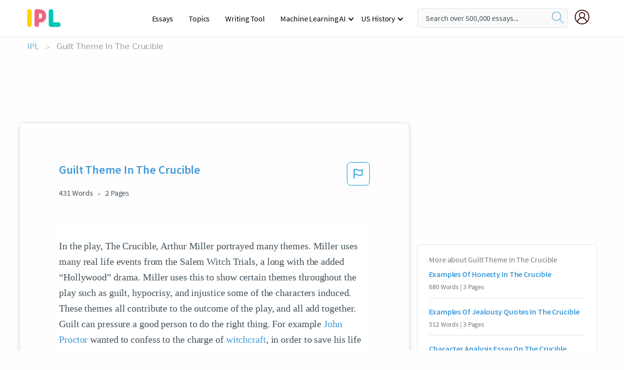

--- FILE ---
content_type: text/html; charset=UTF-8
request_url: https://www.ipl.org/essay/Guilt-Theme-In-The-Crucible-PC2MBXGGZV
body_size: 2409
content:
<!DOCTYPE html>
<html lang="en">
<head>
    <meta charset="utf-8">
    <meta name="viewport" content="width=device-width, initial-scale=1">
    <title></title>
    <style>
        body {
            font-family: "Arial";
        }
    </style>
    <script type="text/javascript">
    window.awsWafCookieDomainList = ['monografias.com','cram.com','studymode.com','buenastareas.com','trabalhosfeitos.com','etudier.com','studentbrands.com','ipl.org','123helpme.com','termpaperwarehouse.com'];
    window.gokuProps = {
"key":"AQIDAHjcYu/GjX+QlghicBgQ/7bFaQZ+m5FKCMDnO+vTbNg96AHzOpaJdCT16BNTHHOlBrRcAAAAfjB8BgkqhkiG9w0BBwagbzBtAgEAMGgGCSqGSIb3DQEHATAeBglghkgBZQMEAS4wEQQME93hLjFno3N6GTj9AgEQgDt/iV7X9Hdzof9EfVmH2hm5ve21Uzi52f21MPofygpjydkfDxvTMDpVtHV/BR549NavJWgn0JGR+3yffA==",
          "iv":"A6x+bQCqFQAADUfS",
          "context":"HFzO0Lgh0mPX5PTMUjZ3GjJgBc9yihR5atB/R38AzAKuZ4R6VvMOnAQfll3nHthRyaRsciavSUNrE5nzTZHlmGSeseW+0s7Fo3ZgvgK3iPMCV9MLK8JEub1tNTbnFJIsWKvjG46EivpbRIj+k0KJf1W0b5XHk9Mg7aqbIn83pKIyb3s+i3xmWiu0gUzZ9u8zWI/zUGr2qzpxTfA684WyJoJ0WeXQnO1/QY4b8yy2YrroZoNBdIYMG8y2JoSPJMrJp8+iMz/tJXqhYC+TWRC93lBE65IzhfsmFYz3gojNd+375IHxzC5RsCnIH29mkdWyxsnvkmtQRYLVT/[base64]/Ilh9oQBT8njZNrCIjh0uF4qX17JkongHfjkj2yrKtsfxdREFZnm4T+Ur9m8QJEpgTDbcOBd2YkaHbpUPEKcDtRQ6cjwcTKQ5cKxOruXB/NcNC+QqQLRezudMr+Gg9Ja3ciKcS05GaHm4FsdFdNc9Xp2+RLDPWY4zGoKBECgh/x3HbyWpuXfbFHbUNNv/qkA6JVn32iNBTL+sLzw+TYrDKWIiheqWO0QC0EtlVGapBgK6O+VNbX1X8KbA=="
};
    </script>
    <script src="https://ab840a5abf4d.9b6e7044.us-east-2.token.awswaf.com/ab840a5abf4d/b0f70ab89207/49b6e89255bb/challenge.js"></script>
</head>
<body>
    <div id="challenge-container"></div>
    <script type="text/javascript">
        AwsWafIntegration.saveReferrer();
        AwsWafIntegration.checkForceRefresh().then((forceRefresh) => {
            if (forceRefresh) {
                AwsWafIntegration.forceRefreshToken().then(() => {
                    window.location.reload(true);
                });
            } else {
                AwsWafIntegration.getToken().then(() => {
                    window.location.reload(true);
                });
            }
        });
    </script>
    <noscript>
        <h1>JavaScript is disabled</h1>
        In order to continue, we need to verify that you're not a robot.
        This requires JavaScript. Enable JavaScript and then reload the page.
    </noscript>
</body>
</html>

--- FILE ---
content_type: text/html; charset=utf-8
request_url: https://www.ipl.org/essay/Guilt-Theme-In-The-Crucible-PC2MBXGGZV
body_size: 23770
content:
<!DOCTYPE html><html lang="en"><head><meta charSet="utf-8"/><meta name="viewport" content="width=device-width, initial-scale=1"/><link rel="preload" as="image" href="//assets.ipl.org/1.17/images/logos/ipl/logo-ipl.png"/><link rel="preload" as="image" href="//assets.ipl.org/1.17/images/icons/ipl/magnifying-glass.svg"/><link rel="preload" as="image" href="//assets.ipl.org/1.17/images/icons/user.png"/><link rel="preload" as="image" href="//assets.ipl.org/1.17/images/exitIntentModal/bulb.png"/><link rel="preload" as="image" href="//assets.ipl.org/1.17/images/exitIntentModal/close.png"/><link rel="preload" as="image" href="//assets.ipl.org/1.17/images/exitIntentModal/shield.png"/><link rel="preload" as="image" href="//assets.ipl.org/1.17/images/others/search.png"/><link rel="preload" as="image" href="//assets.ipl.org/1.17/images/exitIntentModal/search.png"/><link rel="stylesheet" href="/_next/static/css/275ed64cc4367444.css" data-precedence="next"/><link rel="stylesheet" href="/_next/static/css/d1010e730fb921b1.css" data-precedence="next"/><link rel="stylesheet" href="/_next/static/css/8584ffabdd5f8c16.css" data-precedence="next"/><link rel="stylesheet" href="/_next/static/css/9c19318485a4db35.css" data-precedence="next"/><link rel="stylesheet" href="/_next/static/css/bd5e8bc2e7c36d97.css" data-precedence="next"/><link rel="stylesheet" href="/_next/static/css/e4dccb509d93907a.css" data-precedence="next"/><link rel="preload" as="script" fetchPriority="low" href="/_next/static/chunks/webpack-417f1a94d57302c0.js"/><script src="/_next/static/chunks/fd9d1056-4b62698693dbfabc.js" async=""></script><script src="/_next/static/chunks/8762-8ad353e02bc2af3c.js" async=""></script><script src="/_next/static/chunks/main-app-f4796c898d921638.js" async=""></script><script src="/_next/static/chunks/3ff803c2-f0f7edafd4775fbe.js" async=""></script><script src="/_next/static/chunks/app/(essay)/essay/%5Bslug%5D/error-53b2f000131f2229.js" async=""></script><script src="/_next/static/chunks/app/(essay)/essay/%5Bslug%5D/not-found-d879a0942c99821b.js" async=""></script><script src="/_next/static/chunks/app/(essay)/error-69dfc0ff013e5bf5.js" async=""></script><script src="/_next/static/chunks/app/(essay)/essay/%5Bslug%5D/page-fe7c03fe3daa5a0f.js" async=""></script><script src="/_next/static/chunks/app/error-244b34cbf9e834f0.js" async=""></script><script src="/_next/static/chunks/4977-dce6ba04846f9cff.js" async=""></script><script src="/_next/static/chunks/app/layout-2040570caa53cf2f.js" async=""></script><script src="/_next/static/chunks/app/global-error-27218bf9570c0318.js" async=""></script><link rel="preload" href="https://cdn.cookielaw.org/consent/b0cd8d85-662e-4e9b-8eaf-21bfeb56b3d5/OtAutoBlock.js" as="script"/><link rel="preload" href="https://www.ipl.org/s/react-users-frontend/js/ruf-version.js" as="script"/><link rel="preload" href="/s2/js/funnel-client.js" as="script"/><link rel="preload" href="/s2/js/exitintent/exitintent.min.js" as="script"/><title>Guilt Theme In The Crucible - 431 Words | Internet Public Library</title><meta name="description" content="In the play, The Crucible, Arthur Miller portrayed many themes. Miller uses many real life events from the Salem Witch Trials, a long with the added..."/><link rel="canonical" href="https://www.ipl.org/essay/Guilt-Theme-In-The-Crucible-PC2MBXGGZV"/><meta name="next-size-adjust"/><script src="/_next/static/chunks/polyfills-42372ed130431b0a.js" noModule=""></script></head><body class="__className_e8ce0c"><script>(self.__next_s=self.__next_s||[]).push(["https://cdn.cookielaw.org/consent/b0cd8d85-662e-4e9b-8eaf-21bfeb56b3d5/OtAutoBlock.js",{}])</script><noscript><iframe src="//www.googletagmanager.com/ns.html?id=GTM-T86F369" height="0" width="0" style="display:none;visibility:hidden"></iframe></noscript><div class="flex flex-col justify-around min-h-[100vh]"><header class="header-splat"><div class="row header-row"><div class="columns large-1 medium-1 small-4 header-splat__columns mobile-flex"><label for="drop" class="nav-toggle"><span></span></label><a href="/" aria-label="ipl-logo-bg" class="show-for-large display-inline-block vert-align-middle full-height"><div class="header-splat__logo-container" style="background-image:url(//assets.ipl.org/1.17/images/logos/ipl/logo-ipl.png)"></div></a><div class="hide-for-large-up display-inline-block vert-align-middle full-height"><a href="/" class="cursorPointer" aria-label="ipl-logo"><img class="vert-center no-material-style" src="//assets.ipl.org/1.17/images/logos/ipl/logo-ipl.png" width="70" height="35" alt="ipl-logo"/></a></div></div><div class="columns large-6 medium-5 small-4 full-height header-navbar" style="visibility:hidden;width:180%!important"><div class="nav-container"><nav><input type="checkbox" id="drop"/><ul class="menu"><li><a href="/writing">Essays</a></li><li><a href="/topics">Topics</a></li><li><a href="/editor">Writing Tool</a></li><li><a href="/div/machine-learning-ai/">Machine Learning AI</a><input type="checkbox" id="drop-2"/><ul><li class="bordered"><a href="/div/chatgpt/">ChatGPT</a></li></ul></li><li><a href="#">US History</a><input type="checkbox" id="drop-2"/><ul><li class="bordered"><a href="/div/potus/">Presidents of the United States</a><input type="checkbox" id="drop-3"/><ul><li><a href="/div/potus/jrbiden.html ">Joseph Robinette Biden</a></li><li><a href="/div/potus/djtrump.html ">Donald Trump</a></li><li><a href="/div/potus/bhobama.html ">Barack Obama</a></li></ul></li><li class="bordered"><a href="/div/stateknow">US States</a><input type="checkbox" id="drop-4"/><ul><li><a href="/div/stateknow/popchart.html ">States Ranked by Size &amp; Population</a></li><li><a href="/div/stateknow/dates.html">States Ranked by Date</a></li></ul></li></ul></li></ul></nav></div></div><div class="columns large-12 medium-12 small-4 header-splat__search-box-container"><div class="d-flex"><div class="search-box header-splat__search-box header-splat__search-box--low search-box z-index-2" id="header__search-box"><form class="toggle-trigger" action="https://www.ipl.org/search" method="GET"><input type="text" class="search-box__input search-box__input--splat-header search-box__input--gray-bg " placeholder="Search over 500,000 essays..." name="query"/><button class="search-box__button search-box__button--splat-header" type="submit" aria-label="search"><div class="search-box__svg-cont"><img class="search-box__svg search-box__svg-middle no-material-style" src="//assets.ipl.org/1.17/images/icons/ipl/magnifying-glass.svg" alt="search" width="24px" height="24px"/></div></button></form></div><div class="header-splat__columns align-right user-account"><div class="header-splat__search-toggle-container" style="right:5rem"><i class="weight-500 icon icon-ui-24-search header-splat__icon-ui-24-search-toggle" id="header-splat__icon-ui-24-search-toggle"></i></div><a href="/dashboard" rel="nofollow" aria-label="My Account"><div class="burger full-height vert-align-middle display-inline-block cursorPointer position-relative"><div class="vert-center"><img class="no-material-style" width="30" height="30" src="//assets.ipl.org/1.17/images/icons/user.png" alt="user-icon"/></div></div></a></div></div></div></div></header><div class="ipl-main-container"><script data-ot-ignore="true" type="application/ld+json">
      {
        "@context": "https://schema.org",
        "@type": "Article",
        "headline": "Guilt Theme In The Crucible",
        "image": "//assets.ipl.org/1.17/images/logos/ipl/logo-ipl.png",
        "datePublished": "2021-02-12T23:54:07.000Z",
        "dateModified": "2021-02-19T12:05:24.000Z",
        "author": {
          "@type": "Organization",
          "name": "ipl.org"
        },
        "description": "In the play, The Crucible, Arthur Miller portrayed many themes. Miller uses many real life events from the Salem Witch Trials, a long with the added...",
        "isAccessibleForFree": "False",
        "hasPart":
          {
          "@type": "WebPage",
          "isAccessibleForFree": "False",
          "cssSelector" : ".paywall"
          }
      }
    </script><script>(self.__next_s=self.__next_s||[]).push([0,{"data-ot-ignore":true,"children":"window.dataLayer = window.dataLayer || [];\n        dataLayer.push({ \"environment\": \"production\" });\ndataLayer.push({ \"ga_enable_tracking\": \"true\" });\ndataLayer.push({ \"version\": \"1.0.27\" });\ndataLayer.push({ \"source_site_id\": 32 });\n","id":"envScript"}])</script><div class="row"><nav aria-label="breadcrumb" class="w-max"><ol aria-label="Breadcrumbs:" role="navigation" class="flex flex-wrap items-center w-full bg-opacity-60 py-2 px-4 rounded-md breadcrumbs justify-start bg-white"><li class="flex items-center text-blue-gray-900 antialiased font-sans text-sm font-normal leading-normal cursor-pointer transition-colors duration-300 hover:text-light-blue-500"><a href="/" class="opacity-60">IPL</a><span class="text-blue-gray-500 text-sm antialiased font-sans font-normal leading-normal mx-2 pointer-events-none select-none">&gt;</span></li><li class="flex items-center text-blue-gray-900 antialiased font-sans text-sm font-normal leading-normal cursor-pointer transition-colors duration-300 hover:text-light-blue-500"><span class="ash-gray capitalize">Guilt Theme In The Crucible</span></li></ol></nav></div><div id="essay_ad_top"></div><div id="exit-intent-modal" class="display-none"><div class="modal_container"><div class="main_exit-intent-modal"><div class="modal-union"><div class="polygon-icon"><img class="polygon" src="data:image/svg+xml,%3csvg%20width=&#x27;13&#x27;%20height=&#x27;22&#x27;%20viewBox=&#x27;0%200%2013%2022&#x27;%20fill=&#x27;none&#x27;%20xmlns=&#x27;http://www.w3.org/2000/svg&#x27;%3e%3cpath%20d=&#x27;M12.1404%2010.8799L0.140427%200.487579L0.140427%2021.2722L12.1404%2010.8799Z&#x27;%20fill=&#x27;%230280BE&#x27;/%3e%3c/svg%3e" alt="right-arrow"/></div><div class="main-frame-content"><div class="bulb"><img class="bulb-icon" src="//assets.ipl.org/1.17/images/exitIntentModal/bulb.png" alt="bulb-icon"/></div><div class="content"><h5 class="hading-tag">Wait a second!</h5><p class="description">More handpicked essays just for you.</p></div></div></div><div class="essay-modal-container"><div class="close-modal"><img class="close-icon" src="//assets.ipl.org/1.17/images/exitIntentModal/close.png" alt="close-icon"/></div><div class="essay-container"><div class="essay-content"><div class="vertical_line"></div><div class="box_content"><div class="essay-heading"><p class="title">Arthur miller and his views on drama</p></div><div class="essay-link"><a href="/essay/Arthur-Millers-Views-On-Tragedy-And-The-C90797FFD1A08501" class="button mobile_button">Read ESSAY 1</a></div></div></div><div class="essay-content"><div class="vertical_line"></div><div class="box_content"><div class="essay-heading"><p class="title">Arthur miller criticism</p></div><div class="essay-link"><a href="/essay/Henry-Miller-Criticism-FKXM8S3RJED6" class="button mobile_button">Read ESSAY 2</a></div></div></div></div><div class="essay display-none" modal-attribute="modal-2 modal-3"><div class="essay_content"><div class="shield"><img class="shield-icon" src="//assets.ipl.org/1.17/images/exitIntentModal/shield.png" alt="shield-img"/></div><p class="essay-descriptions"><strong>Don’t take our word for it </strong>- see why 10 million students trust us with their essay needs.</p></div><div class="trial-button display-none" modal-attribute="modal-2"><a href="https://www.ipl.org/plans" class="trial_button">Start your <span>$7 for 7 days</span> trial now!</a></div><form id="search" modal-attribute="modal-3" class="display-none" action="/search"><div class="input-search-box"><img class="input-search-icon" src="//assets.ipl.org/1.17/images/others/search.png" alt="search-img"/><input type="text" id="search-input" placeholder="Search for essays, topics or keywords…" name="query"/></div><button id="search-button"><img class="search-icon" src="//assets.ipl.org/1.17/images/exitIntentModal/search.png" alt="search-img"/><span>FIND MY ESSAY</span></button></form></div></div></div></div></div><div class="row essay-preview-block "><div class="columns large-8 paper-container paper-container--with-sidebar position-relative border-box-shadow margin-4 paper-container--with-sidebar"><div class="position-relative margin-4 text-xl"><div class="popup-funnel-modal" id="DivFunnelModal"></div><div id="essay-body-heading-details"><div class="flex justify-between"><h1 style="color:#419ad9" class="weight-700 heading-m heading-font">Guilt Theme In The Crucible</h1><button class="bg-transparent border-0 content-flag-color p-0 m-0 h-[49px] w-[48px] shadow-none outline-0 font-normal hover:shadow-none hover:outline-0 focus:shadow-none focus:outline-0"><svg width="48" height="49" viewBox="0 0 48 49" fill="none" xmlns="http://www.w3.org/2000/svg"><rect x="1" y="0.5" width="46" height="47.0413" rx="7.5" stroke="currentcolor"></rect><path d="M16.1668 34.0413H14.5V15.2062L14.9167 14.9561C17.667 13.206 20.2506 14.2061 22.7508 15.2062C25.5844 16.3729 28.168 17.373 31.5017 14.9561L32.8351 14.0394V26.1239L32.5018 26.3739C28.418 29.3742 25.0844 28.0408 22.0841 26.7906C19.9172 25.9572 18.0837 25.2071 16.1668 26.1239V34.0413ZM18.0837 24.0404C19.6672 24.0404 21.2507 24.6238 22.7508 25.2905C25.4177 26.3739 28.0013 27.374 31.1683 25.2905V17.2064C27.668 19.0399 24.751 17.8731 22.0841 16.7897C19.9172 15.9562 18.0837 15.2062 16.1668 16.1229V24.2904C16.8336 24.1237 17.417 24.0404 18.0837 24.0404Z" fill="currentcolor"></path></svg></button></div><div class="essay-details mb-12 text-base"><span class="text-m">431<!-- --> Words</span><span class="text-m">2<!-- --> Pages</span></div></div><div style="color:#435059" class="relative flex flex-col bg-clip-border rounded-xl bg-white text-gray-700 paper-holder p-0 shadow-none"> <article class="text-l document__body padding-top-2 white-space--break-spaces break-word source-serif "><span className="document__preview text-l source-serif" key=0><p>In the play, The Crucible, Arthur Miller portrayed many themes. Miller uses many real life events from the Salem Witch Trials, a long with the added “Hollywood” drama. Miller uses this to show certain themes throughout the play such as guilt, hypocrisy, and injustice some of the characters induced. These themes all contribute to the outcome of the play, and all add together. Guilt can pressure a good person to do the right thing. For example <a href='/topics/john-proctor' class='brand-secondary'>John Proctor</a> wanted to confess to the charge of <a href='/topics/witchcraft' class='brand-secondary'>witchcraft</a>, in order to save his life a long with his wife’s. Even though he wanted to live he refused to confess and ruin the names of the accused. He did this because he knew he wouldn’t be able to live with the guilt of condemning someone’s life. Another example would be Reverend Hale’s guilt of condeming Innocent lives to death. He then tried to get Proctor to sign the papers because Proctor could then survive. The Puritans in The Crucible are complete hypocrites. They believe that love and<a data-fulldoc=/document/PC2MBXGGZV class="document__middle white-space--normal source-serif text-l" rel="nofollow" style="cursor:pointer;white-space: normal;">
      <i>&hellip;show more content&hellip;</i>
   </a></p></span><span className="document__preview text-l source-serif" key=1><p class='text-ellipsis-after'>Rather then acknowledging that they didn’t understand events. They said it was the devils work acting through someone in town. For example Abigail’s accusions were all just games to her but it forced people to have to choose death or not going to heaven for lieing. Many people wouldn’t confess, in fear of abandoning their friends, like when John Proctor was forced to sign a confession. After everything was said and done, Abigail left town and never had to face up to what she did to many innocent people. All these themes play out and contribute to the outcome of the play. Miller wrote this in a way that is based off of true events, but is also relevant to life today. These themes all show a common factor, known as fear. Fear drives us to do stupid things, such as confessing something you didn’t do, or accusing someone else in order to get out of</p></span></article></div><div class="paper__gradient paper__gradient--bottom"></div><div class="center paper__cta"><a id="ShowMoreButton" class="button text-m" data-fulldoc="/document/PC2MBXGGZV">Show More</a></div></div><div id="essay_ad_related"></div><div><div class="paper--related-separator"><span class="paper--related-separator-word">Related</span></div><section><div class="paper paper--related"><div id="essay-body-heading-details"><div class=""><a href="/essay/Examples-Of-Honesty-In-The-Crucible-PCRJLNQ3GYV"><h2 style="color:#419ad9" class="weight-700 heading-m heading-font">Examples Of Honesty In The Crucible</h2></a></div><div class="paper--related__details"><span class="text-m">680<!-- --> Words</span> | <span class="text-m">3<!-- --> Pages</span></div></div><p class="m-0 text-l source-serif break-word text-ellipsis-after" style="color:#435059">The Crucible was written in 1952 by Arthur Miller, the play delivers many messages and carries many themes throughout. Nearly every character in the play is put to the test to display an act of courage, weakness, or truth. Some characters lack these traits and never learn to have courage or display honesty. However, most characters are very courageous and demonstrate these acts throughout the whole play. Overall the theme of the The Crucible boils down to being about honesty, weakness, and courage.</p><div class="paper__gradient paper__gradient--bottom"></div><div class="center paper__cta"><a class="button text-m" href="/essay/Examples-Of-Honesty-In-The-Crucible-PCRJLNQ3GYV">Read More</a></div></div><div class="paper paper--related"><div id="essay-body-heading-details"><div class=""><a href="/essay/Examples-Of-Jealousy-Quotes-In-The-Crucible-PJZ6GXJGZT"><h2 style="color:#419ad9" class="weight-700 heading-m heading-font">Examples Of Jealousy Quotes In The Crucible</h2></a></div><div class="paper--related__details"><span class="text-m">512<!-- --> Words</span> | <span class="text-m">3<!-- --> Pages</span></div></div><p class="m-0 text-l source-serif break-word text-ellipsis-after" style="color:#435059">In The Crucible by Arthur Miller, the setting is Salem, Massachusetts during the late 1600s where the town’s pious Puritan beliefs directly influence their government. A 17-year-old girl named Abigail Williams had an affair with John Proctor, a wealthy, married man. Abigail is told by John to move on but instead, Abigail starts accusing the townspeople of witchcraft, including John Proctor’s wife Elizabeth. As this hysteria begins to rise, other people such as Thomas Putnam, a rich landowner, start to also allege Salem villagers. In this play, the author illustrates the central idea that people should not allow jealousy to control their actions.</p><div class="paper__gradient paper__gradient--bottom"></div><div class="center paper__cta"><a class="button text-m" href="/essay/Examples-Of-Jealousy-Quotes-In-The-Crucible-PJZ6GXJGZT">Read More</a></div></div><div class="paper paper--related"><div id="essay-body-heading-details"><div class=""><a href="/essay/Character-Analysis-Essay-On-The-Crucible-PCSGD6EUZV"><h2 style="color:#419ad9" class="weight-700 heading-m heading-font">Character Analysis Essay On The Crucible</h2></a></div><div class="paper--related__details"><span class="text-m">925<!-- --> Words</span> | <span class="text-m">4<!-- --> Pages</span></div></div><p class="m-0 text-l source-serif break-word text-ellipsis-after" style="color:#435059">“Character Analysis over The Crucible”
Arthur Miller is a commonly-known playwright, most famous for his 1953 play, The Crucible. The basis for The Crucible came from the witch trials which occurred in Salem, Massachusetts during the puritan era. Miller even uses some of the same characters in his dramatized play that were a part of the original witch trials in Salem. However, Miller made a few alterations to the historical members of the Salem society in order to suit his dramatic purpose in The Crucible, particularly Abigail Williams, John Proctor, and Reverend Samuel Parris. 
</p><div class="paper__gradient paper__gradient--bottom"></div><div class="center paper__cta"><a class="button text-m" href="/essay/Character-Analysis-Essay-On-The-Crucible-PCSGD6EUZV">Read More</a></div></div><div class="paper paper--related"><div id="essay-body-heading-details"><div class=""><a href="/essay/Examples-Of-Lies-In-The-Crucible-PKDKSHQBUXFV"><h2 style="color:#419ad9" class="weight-700 heading-m heading-font">Examples Of Lies In The Crucible</h2></a></div><div class="paper--related__details"><span class="text-m">194<!-- --> Words</span> | <span class="text-m">1<!-- --> Pages</span></div></div><p class="m-0 text-l source-serif break-word text-ellipsis-after" style="color:#435059">The Crucible Analytical Essay
 In the play The Crucible, Arthur Miller tells the story of the Salem witch trials taking place in
Massachusetts in the very late 1600’s. The character Abigail becomes a known liar throughout
the story by telling other that she sees the devil and makes accusations towards others about
performing witchcraft. The story is an excellent example of lies multiplying. If a person lies, they
will eventually create more lies because of the first.</p><div class="paper__gradient paper__gradient--bottom"></div><div class="center paper__cta"><a class="button text-m" href="/essay/Examples-Of-Lies-In-The-Crucible-PKDKSHQBUXFV">Read More</a></div></div><div class="paper paper--related"><div id="essay-body-heading-details"><div class=""><a href="/essay/Essay-On-Abigail-In-The-Crucible-FCJ6E4SUYV"><h2 style="color:#419ad9" class="weight-700 heading-m heading-font">Essay On Abigail In The Crucible</h2></a></div><div class="paper--related__details"><span class="text-m">729<!-- --> Words</span> | <span class="text-m">3<!-- --> Pages</span></div></div><p class="m-0 text-l source-serif break-word text-ellipsis-after" style="color:#435059">Abigail, Reverend Parris’s niece, is miserable because she can not control her love for John Proctor. Also, she can not control that John Proctor is already married and that Abigail can never have any importance in John’s life. When writing the play The Crucible, Arthur Miller, the author, could choose how he wanted the characters to be. He could choose each character’s background, beliefs, and their importance throughout the play. Arthur Miller wants for the audience to create their own opinion on the character Abigail.</p><div class="paper__gradient paper__gradient--bottom"></div><div class="center paper__cta"><a class="button text-m" href="/essay/Essay-On-Abigail-In-The-Crucible-FCJ6E4SUYV">Read More</a></div></div><div class="paper paper--related"><div id="essay-body-heading-details"><div class=""><a href="/essay/Who-Is-To-Blame-In-The-Crucible-FKPZ553RJED6"><h2 style="color:#419ad9" class="weight-700 heading-m heading-font">Who Is To Blame In The Crucible</h2></a></div><div class="paper--related__details"><span class="text-m">811<!-- --> Words</span> | <span class="text-m">4<!-- --> Pages</span></div></div><p class="m-0 text-l source-serif break-word text-ellipsis-after" style="color:#435059">The Crucible by Arthur Miller is a dramatic play that expresses a very important message and that is how far people would go to save themselves from the hands of death. There are many characters in the Crucible who are guilty of taking innocent lives, but there are three major characters who, without a doubt, are the most at blame. The play takes place in the city of Salem, a city filled with people that would do anything to keep their reputation clean. Throughout the play, Miller is introducing multiple characters that experience changes in their decisions and negatively influence more people eventually leading up to the witch trials. The main point that the story revolves around is that people would rather lie and blame someone else instead of confessing and accepting the punishment.</p><div class="paper__gradient paper__gradient--bottom"></div><div class="center paper__cta"><a class="button text-m" href="/essay/Who-Is-To-Blame-In-The-Crucible-FKPZ553RJED6">Read More</a></div></div><div class="paper paper--related"><div id="essay-body-heading-details"><div class=""><a href="/essay/Taking-Responsibility-In-Arthur-Millers-The-Crucible-PJM586ZK5G"><h2 style="color:#419ad9" class="weight-700 heading-m heading-font">Taking Responsibility In Arthur Miller&#x27;s The Crucible</h2></a></div><div class="paper--related__details"><span class="text-m">750<!-- --> Words</span> | <span class="text-m">3<!-- --> Pages</span></div></div><p class="m-0 text-l source-serif break-word text-ellipsis-after" style="color:#435059">arthur miller gave us a great example of this in his play “the crucible” by representing the pandemonium that could occur if one isn't honest through two characters, Abigail Williams, and John Proctor. 
 the main protagonist, John proctor, always ends up in a tossed up frenzy of either situational dishonesty, or veracity to protect himself and others from being treated or tried in an unjust manner,</p><div class="paper__gradient paper__gradient--bottom"></div><div class="center paper__cta"><a class="button text-m" href="/essay/Taking-Responsibility-In-Arthur-Millers-The-Crucible-PJM586ZK5G">Read More</a></div></div><div class="paper paper--related"><div id="essay-body-heading-details"><div class=""><a href="/essay/The-Crucible-Comparison-Essay-P3B4Q53RC486"><h2 style="color:#419ad9" class="weight-700 heading-m heading-font">The Crucible Comparison Essay</h2></a></div><div class="paper--related__details"><span class="text-m">847<!-- --> Words</span> | <span class="text-m">4<!-- --> Pages</span></div></div><p class="m-0 text-l source-serif break-word text-ellipsis-after" style="color:#435059">The threat of Communism and the Red Scare put fear of group mentality into many people during the late 1940-50s.   The authors of 1984 and The Crucible used their respective works to comment on the social injustice going on in their own lives, which connects to injustice the exists throughout time anywhere in the world. Miller wrote his play, set in 1692, about Puritans and the Salem witch trials because he believed that, similar to his trial for HUAC in the 1950s, the trials in Salem were caused by false accusations and mass hysteria led by powerful individuals. In 1984, Orwell creates a world in the near future that shows group mentality and its threat to conform society with the government.</p><div class="paper__gradient paper__gradient--bottom"></div><div class="center paper__cta"><a class="button text-m" href="/essay/The-Crucible-Comparison-Essay-P3B4Q53RC486">Read More</a></div></div><div class="paper paper--related"><div id="essay-body-heading-details"><div class=""><a href="/essay/What-Is-The-Theme-Of-Mass-Hysteria-FCQP8HGZT"><h2 style="color:#419ad9" class="weight-700 heading-m heading-font">What Is The Theme Of Mass Hysteria In The Crucible</h2></a></div><div class="paper--related__details"><span class="text-m">966<!-- --> Words</span> | <span class="text-m">4<!-- --> Pages</span></div></div><p class="m-0 text-l source-serif break-word text-ellipsis-after" style="color:#435059">The Salem Witch trials took place in Massachusetts between 1692 and 1693 where people were killed if they were thought to be witches. The Crucible, written by Arthur Miller writes about the witch trials and what happened during that time. The Crucible has many themes throughout the play. One prominent theme is the theme of mass hysteria. Mass hysteria is shown in many cases throughout the play such as the scenes when the people of the village of Salem are accused, in the court room while the people state their case, and when the townsfolk are about to be hung after failing to call out other witches.</p><div class="paper__gradient paper__gradient--bottom"></div><div class="center paper__cta"><a class="button text-m" href="/essay/What-Is-The-Theme-Of-Mass-Hysteria-FCQP8HGZT">Read More</a></div></div><div class="paper paper--related"><div id="essay-body-heading-details"><div class=""><a href="/essay/The-Crucible-Theme-Of-Hysteria-In-Everyday-FCCKXZGZT"><h2 style="color:#419ad9" class="weight-700 heading-m heading-font">The Crucible: Theme Of Hysteria In Everyday Life And Society</h2></a></div><div class="paper--related__details"><span class="text-m">481<!-- --> Words</span> | <span class="text-m">2<!-- --> Pages</span></div></div><p class="m-0 text-l source-serif break-word text-ellipsis-after" style="color:#435059">The Crucible Essay
 The theme of hysteria is evident throughout Arthur Miller’s The Crucible and in everyday life and society.  Driven by self-preservation, hysteria influences many characters’ actions and leads to the devastating witch trials in Salem. 
	 For instance, many characters in The Crucible are driven to execute drastic actions to sustain their reputation and protect themselves.</p><div class="paper__gradient paper__gradient--bottom"></div><div class="center paper__cta"><a class="button text-m" href="/essay/The-Crucible-Theme-Of-Hysteria-In-Everyday-FCCKXZGZT">Read More</a></div></div><div class="paper paper--related"><div id="essay-body-heading-details"><div class=""><a href="/essay/The-Importance-Of-Honesty-In-The-Crucible-FJZC2SUYT"><h2 style="color:#419ad9" class="weight-700 heading-m heading-font">The Importance Of Honesty In The Crucible</h2></a></div><div class="paper--related__details"><span class="text-m">451<!-- --> Words</span> | <span class="text-m">2<!-- --> Pages</span></div></div><p class="m-0 text-l source-serif break-word text-ellipsis-after" style="color:#435059">If Abigail, John, and Elizabeth would have been honest to begin with then many innocent people would not have lost their lives and left the town in despair. 
Abigail Williams lied to many people a  during the entire story. In Act 1, Abigail made Reverend Parris believe that she was dismissed from working for the Proctors was due to the fact that “She (Elizabeth) hates me, uncle, she must, for I would not be her slave. It’s a bitter woman, a lying, cold, sniveling woman, and I will not work for such a woman!” (Miller, 140).</p><div class="paper__gradient paper__gradient--bottom"></div><div class="center paper__cta"><a class="button text-m" href="/essay/The-Importance-Of-Honesty-In-The-Crucible-FJZC2SUYT">Read More</a></div></div><div class="paper paper--related"><div id="essay-body-heading-details"><div class=""><a href="/essay/Why-Is-Guilt-Important-In-The-Kite-FJAZYTPGZT"><h2 style="color:#419ad9" class="weight-700 heading-m heading-font">Why Is Guilt Important In The Kite Runner</h2></a></div><div class="paper--related__details"><span class="text-m">1498<!-- --> Words</span> | <span class="text-m">6<!-- --> Pages</span></div></div><p class="m-0 text-l source-serif break-word text-ellipsis-after" style="color:#435059">In the novel, The Kite Runner by Khaled Hosseni, relinquishing guilt is a process that happens along with characters’ maturation, as they go through stages of avoidance, attempts to be good and confession of past sins. 
	A first action taken in order to relinquish overwhelming emotion of guilt is avoidance. An act of avoiding sins is an impetuous but a natural response. After committing a despicable act, the first instinctively triggered emotion is fear. Fear obscures one’s conscience and causes a person to be cowardly and selfish.</p><div class="paper__gradient paper__gradient--bottom"></div><div class="center paper__cta"><a class="button text-m" href="/essay/Why-Is-Guilt-Important-In-The-Kite-FJAZYTPGZT">Read More</a></div></div><div class="paper paper--related"><div id="essay-body-heading-details"><div class=""><a href="/essay/Theme-Of-Lies-In-The-Crucible-F3ZNYJV74ACFR"><h2 style="color:#419ad9" class="weight-700 heading-m heading-font">Theme Of Lies In The Crucible</h2></a></div><div class="paper--related__details"><span class="text-m">1207<!-- --> Words</span> | <span class="text-m">5<!-- --> Pages</span></div></div><p class="m-0 text-l source-serif break-word text-ellipsis-after" style="color:#435059">The Trail of Lies
 The play, The Crucible, written by Arthur Miller is a unique piece of work. Many themes are embedded in the work. One significant theme that is prevalent throughout the play is lies and deceit. Miller applies the theme of lies and deceit all throughout the play because practically all the characters are lying either to themselves or other individuals which plays a hefty role in the plot.</p><div class="paper__gradient paper__gradient--bottom"></div><div class="center paper__cta"><a class="button text-m" href="/essay/Theme-Of-Lies-In-The-Crucible-F3ZNYJV74ACFR">Read More</a></div></div><div class="paper paper--related"><div id="essay-body-heading-details"><div class=""><a href="/essay/What-Is-The-Hypocrisy-In-The-Crucible-PCJUPAYGYT"><h2 style="color:#419ad9" class="weight-700 heading-m heading-font">What Is The Hypocrisy In The Crucible</h2></a></div><div class="paper--related__details"><span class="text-m">561<!-- --> Words</span> | <span class="text-m">3<!-- --> Pages</span></div></div><p class="m-0 text-l source-serif break-word text-ellipsis-after" style="color:#435059">The play, The Crucible, written by Arthur Miller demonstrates the implications of a society in complete chaos over an irrational fear of witchcraft in the town of Salem, Massachusetts. Fear plays an immense role in the way people make their decisions, such as when the characters of Danforth and Mary Warren resort to hypocrisy when no other options remain. Danforth and Mary Warren both embody hypocrisy, as seen when Mary says she cannot lie anymore and then lies when she becomes scared for her life, and Danforth when saying lying will send a person to Hell, but then forcing people to choose between lying and death. 
	 Mary Warren exemplifies hypocrisy extraordinarily well in the scene when she and Proctor travel to the courthouse so she can confess that the girls have pretended everything and they never actually saw spirits.</p><div class="paper__gradient paper__gradient--bottom"></div><div class="center paper__cta"><a class="button text-m" href="/essay/What-Is-The-Hypocrisy-In-The-Crucible-PCJUPAYGYT">Read More</a></div></div><div class="paper paper--related"><div id="essay-body-heading-details"><div class=""><a href="/essay/Theme-Of-Betrayal-In-The-Crucible-PJ5Z7EAGYT"><h2 style="color:#419ad9" class="weight-700 heading-m heading-font">Theme Of Betrayal In The Crucible</h2></a></div><div class="paper--related__details"><span class="text-m">185<!-- --> Words</span> | <span class="text-m">1<!-- --> Pages</span></div></div><p class="m-0 text-l source-serif break-word text-ellipsis-after" style="color:#435059">In the Crucible by Aurther Miller there were many themes shown in the text. One of the most common themes presented in the book is Betrayal. Betrayal happens a lot through out life. Betrayal is when you go against someone who you were for at first.  People often deal with Betrayal  through out everyday life.</p><div class="paper__gradient paper__gradient--bottom"></div><div class="center paper__cta"><a class="button text-m" href="/essay/Theme-Of-Betrayal-In-The-Crucible-PJ5Z7EAGYT">Read More</a></div></div></section></div></div><div><div class="columns large-4 hide-for-medium-only hide-for-small-only height-auto"><div id="essay_ad_sidebar"></div><div class="card card--sidebar-nav no-border "><div class="card--sidebar-nav__section"><h2 class="heading-xs card--sidebar-nav__heading mid-gray weight-500 margin-2">More about <!-- -->Guilt Theme In The Crucible</h2><ul class="card--sidebar-nav__list"><li id="sidebar-nav0" class="card--sidebar-nav__list-item card--sidebar-nav__list-item--separators"><a href="/essay/Examples-Of-Honesty-In-The-Crucible-PCRJLNQ3GYV"><h3 class="card--sidebar-nav__linkg heading-xs brand-secondary weight-700">Examples Of Honesty In The Crucible</h3></a><span class="text-s mid-gray margin-1 display-block">680<!-- --> Words | <!-- -->3<!-- --> Pages</span></li><li id="sidebar-nav1" class="card--sidebar-nav__list-item card--sidebar-nav__list-item--separators"><a href="/essay/Examples-Of-Jealousy-Quotes-In-The-Crucible-PJZ6GXJGZT"><h3 class="card--sidebar-nav__linkg heading-xs brand-secondary weight-700">Examples Of Jealousy Quotes In The Crucible</h3></a><span class="text-s mid-gray margin-1 display-block">512<!-- --> Words | <!-- -->3<!-- --> Pages</span></li><li id="sidebar-nav2" class="card--sidebar-nav__list-item card--sidebar-nav__list-item--separators"><a href="/essay/Character-Analysis-Essay-On-The-Crucible-PCSGD6EUZV"><h3 class="card--sidebar-nav__linkg heading-xs brand-secondary weight-700">Character Analysis Essay On The Crucible</h3></a><span class="text-s mid-gray margin-1 display-block">925<!-- --> Words | <!-- -->4<!-- --> Pages</span></li><li id="sidebar-nav3" class="card--sidebar-nav__list-item card--sidebar-nav__list-item--separators"><a href="/essay/Examples-Of-Lies-In-The-Crucible-PKDKSHQBUXFV"><h3 class="card--sidebar-nav__linkg heading-xs brand-secondary weight-700">Examples Of Lies In The Crucible</h3></a><span class="text-s mid-gray margin-1 display-block">194<!-- --> Words | <!-- -->1<!-- --> Pages</span></li><li id="sidebar-nav4" class="card--sidebar-nav__list-item card--sidebar-nav__list-item--separators"><a href="/essay/Essay-On-Abigail-In-The-Crucible-FCJ6E4SUYV"><h3 class="card--sidebar-nav__linkg heading-xs brand-secondary weight-700">Essay On Abigail In The Crucible</h3></a><span class="text-s mid-gray margin-1 display-block">729<!-- --> Words | <!-- -->3<!-- --> Pages</span></li><li id="sidebar-nav5" class="card--sidebar-nav__list-item card--sidebar-nav__list-item--separators"><a href="/essay/Who-Is-To-Blame-In-The-Crucible-FKPZ553RJED6"><h3 class="card--sidebar-nav__linkg heading-xs brand-secondary weight-700">Who Is To Blame In The Crucible</h3></a><span class="text-s mid-gray margin-1 display-block">811<!-- --> Words | <!-- -->4<!-- --> Pages</span></li><li id="sidebar-nav6" class="card--sidebar-nav__list-item card--sidebar-nav__list-item--separators"><a href="/essay/Taking-Responsibility-In-Arthur-Millers-The-Crucible-PJM586ZK5G"><h3 class="card--sidebar-nav__linkg heading-xs brand-secondary weight-700">Taking Responsibility In Arthur Miller&#x27;s The Crucible</h3></a><span class="text-s mid-gray margin-1 display-block">750<!-- --> Words | <!-- -->3<!-- --> Pages</span></li><li id="sidebar-nav7" class="card--sidebar-nav__list-item card--sidebar-nav__list-item--separators"><a href="/essay/The-Crucible-Comparison-Essay-P3B4Q53RC486"><h3 class="card--sidebar-nav__linkg heading-xs brand-secondary weight-700">The Crucible Comparison Essay</h3></a><span class="text-s mid-gray margin-1 display-block">847<!-- --> Words | <!-- -->4<!-- --> Pages</span></li><li id="sidebar-nav8" class="card--sidebar-nav__list-item card--sidebar-nav__list-item--separators"><a href="/essay/What-Is-The-Theme-Of-Mass-Hysteria-FCQP8HGZT"><h3 class="card--sidebar-nav__linkg heading-xs brand-secondary weight-700">What Is The Theme Of Mass Hysteria In The Crucible</h3></a><span class="text-s mid-gray margin-1 display-block">966<!-- --> Words | <!-- -->4<!-- --> Pages</span></li><li id="sidebar-nav9" class="card--sidebar-nav__list-item card--sidebar-nav__list-item--separators"><a href="/essay/The-Crucible-Theme-Of-Hysteria-In-Everyday-FCCKXZGZT"><h3 class="card--sidebar-nav__linkg heading-xs brand-secondary weight-700">The Crucible: Theme Of Hysteria In Everyday Life And Society</h3></a><span class="text-s mid-gray margin-1 display-block">481<!-- --> Words | <!-- -->2<!-- --> Pages</span></li><li id="sidebar-nav10" class="card--sidebar-nav__list-item card--sidebar-nav__list-item--separators"><a href="/essay/The-Importance-Of-Honesty-In-The-Crucible-FJZC2SUYT"><h3 class="card--sidebar-nav__linkg heading-xs brand-secondary weight-700">The Importance Of Honesty In The Crucible</h3></a><span class="text-s mid-gray margin-1 display-block">451<!-- --> Words | <!-- -->2<!-- --> Pages</span></li><li id="sidebar-nav11" class="card--sidebar-nav__list-item card--sidebar-nav__list-item--separators"><a href="/essay/Why-Is-Guilt-Important-In-The-Kite-FJAZYTPGZT"><h3 class="card--sidebar-nav__linkg heading-xs brand-secondary weight-700">Why Is Guilt Important In The Kite Runner</h3></a><span class="text-s mid-gray margin-1 display-block">1498<!-- --> Words | <!-- -->6<!-- --> Pages</span></li><li id="sidebar-nav12" class="card--sidebar-nav__list-item card--sidebar-nav__list-item--separators"><a href="/essay/Theme-Of-Lies-In-The-Crucible-F3ZNYJV74ACFR"><h3 class="card--sidebar-nav__linkg heading-xs brand-secondary weight-700">Theme Of Lies In The Crucible</h3></a><span class="text-s mid-gray margin-1 display-block">1207<!-- --> Words | <!-- -->5<!-- --> Pages</span></li><li id="sidebar-nav13" class="card--sidebar-nav__list-item card--sidebar-nav__list-item--separators"><a href="/essay/What-Is-The-Hypocrisy-In-The-Crucible-PCJUPAYGYT"><h3 class="card--sidebar-nav__linkg heading-xs brand-secondary weight-700">What Is The Hypocrisy In The Crucible</h3></a><span class="text-s mid-gray margin-1 display-block">561<!-- --> Words | <!-- -->3<!-- --> Pages</span></li><li id="sidebar-nav14" class="card--sidebar-nav__list-item card--sidebar-nav__list-item--separators"><a href="/essay/Theme-Of-Betrayal-In-The-Crucible-PJ5Z7EAGYT"><h3 class="card--sidebar-nav__linkg heading-xs brand-secondary weight-700">Theme Of Betrayal In The Crucible</h3></a><span class="text-s mid-gray margin-1 display-block">185<!-- --> Words | <!-- -->1<!-- --> Pages</span></li></ul></div></div><div id="essay_ad_sidebar_1"></div></div></div></div><div class="row columns"><section class="section no-padding padding-bottom-1 no-border--bottom "><div class="container"><div class="row padding-top-1 margin-1"><div class="small-12 columns"><h3 class="heading-m  black weight-500" id="show-related-topics-link">Related Topics</h3></div></div><div class="row" id="related-topics-container"><div class="columns large-10 columns-small-1 columns-medium-1 columns-large-2" id="popular-tags-visible"><ul><li class="tag-block__li--link margin-1"><a href="/topics/john-proctor" title="John Proctor" class="brand-secondary brand-primary--hover">John Proctor</a></li><li class="tag-block__li--link margin-1"><a href="/topics/mary-warren" title="Mary Warren" class="brand-secondary brand-primary--hover">Mary Warren</a></li><li class="tag-block__li--link margin-1"><a href="/topics/elizabeth-proctor" title="Elizabeth Proctor" class="brand-secondary brand-primary--hover">Elizabeth Proctor</a></li><li class="tag-block__li--link margin-1"><a href="/topics/witchcraft" title="Witchcraft" class="brand-secondary brand-primary--hover">Witchcraft</a></li><li class="tag-block__li--link margin-1"><a href="/topics/salem" title="Salem" class="brand-secondary brand-primary--hover">Salem</a></li><li class="tag-block__li--link margin-1"><a href="/topics/massachusetts" title="Massachusetts" class="brand-secondary brand-primary--hover">Massachusetts</a></li></ul></div></div></div></section></div><a href="https://www.ipl.org/content/access" rel="nofollow"></a><div class="button--extra_container show-for-small-only "><a href="/document/PC2MBXGGZV" class="button--extra">Open Document</a></div></div><footer class="section--footer bg-[#1d2226] mt-auto text-white w-full bottom-0 py-8" style="font-family:&quot;Open Sans&quot;,sans-serif"><div class="max-w-[75rem] mx-auto"><div class="mx-auto flex flex-wrap text-lg"><div class="w-full md:w-1/4 p-4 "><div class="uppercase tracking-[0.125em] font-semibold mb-4 text-base">Company</div><ul><li class="text-base leading-[1.75em]"><a class="text-[#737a80]" href="/about-us/privacy">About Us</a></li><li class="text-base leading-[1.75em]"><a class="text-[#737a80]" href="/about-us/contact">Contact</a></li></ul></div><div class="w-full md:w-1/3 p-4"><div class="uppercase tracking-[0.125em] font-semibold mb-4 text-base">Legal</div><ul><li class="text-base text-[#737a80] leading-[1.75em] undefined"><a href="https://www.learneo.com/legal/copyright-policy" target="_blank" rel="nofollow" class="text-[#737a80] ">Copyright Policy</a></li><li class="text-base text-[#737a80] leading-[1.75em] undefined"><a href="https://www.learneo.com/legal/community-guidelines" target="_blank" rel="nofollow" class="text-[#737a80] ">Community Guidelines</a></li><li class="text-base text-[#737a80] leading-[1.75em] undefined"><a href="https://www.learneo.com/legal/honor-code" target="_blank" rel="nofollow" class="text-[#737a80] ">Our Honor Code</a></li><li class="text-base text-[#737a80] leading-[1.75em] undefined"><a href="https://www.learneo.com/legal/privacy-policy" target="_blank" rel="nofollow" class="text-[#737a80] ">Privacy Policy</a></li><li class="text-base text-[#737a80] leading-[1.75em] undefined"><a href="/about-us/terms" target="_self" rel="" class="text-[#737a80] ">Service Terms</a></li><li class="text-base text-[#737a80] leading-[1.75em] cursor-pointer ot-sdk-show-settings"></li></ul></div><div class="w-full md:w-1/3 p-4 text-center flex justify-start md:justify-end"><a href="/"><img alt="Logo" loading="lazy" width="69" height="69" decoding="async" data-nimg="1" class="mx-auto md:mx-0" style="color:transparent" src="//assets.ipl.org/1.17/images/logos/ipl/logo-ipl.svg"/></a></div></div><div class="border-t text-[#737a80] border-gray-300 pt-8 md:text-left text-center"><p>Copyright © 2024 IPL.org All rights reserved.</p></div></div></footer></div><script src="/_next/static/chunks/webpack-417f1a94d57302c0.js" async=""></script><script>(self.__next_f=self.__next_f||[]).push([0]);self.__next_f.push([2,null])</script><script>self.__next_f.push([1,"1:HL[\"/_next/static/media/e4af272ccee01ff0-s.p.woff2\",\"font\",{\"crossOrigin\":\"\",\"type\":\"font/woff2\"}]\n2:HL[\"/_next/static/css/275ed64cc4367444.css\",\"style\"]\n3:HL[\"/_next/static/css/d1010e730fb921b1.css\",\"style\"]\n4:HL[\"/_next/static/css/8584ffabdd5f8c16.css\",\"style\"]\n5:HL[\"/_next/static/css/9c19318485a4db35.css\",\"style\"]\n6:HL[\"/_next/static/css/bd5e8bc2e7c36d97.css\",\"style\"]\n7:HL[\"/_next/static/css/e4dccb509d93907a.css\",\"style\"]\n"])</script><script>self.__next_f.push([1,"8:I[2846,[],\"\"]\nb:I[4707,[],\"\"]\nd:I[9631,[\"6092\",\"static/chunks/3ff803c2-f0f7edafd4775fbe.js\",\"3549\",\"static/chunks/app/(essay)/essay/%5Bslug%5D/error-53b2f000131f2229.js\"],\"default\"]\ne:I[6423,[],\"\"]\nf:I[1916,[\"6092\",\"static/chunks/3ff803c2-f0f7edafd4775fbe.js\",\"2736\",\"static/chunks/app/(essay)/essay/%5Bslug%5D/not-found-d879a0942c99821b.js\"],\"ErrorPageIPL\"]\n10:I[2154,[\"7545\",\"static/chunks/app/(essay)/error-69dfc0ff013e5bf5.js\"],\"default\"]\n11:I[8003,[\"6092\",\"static/chunks/3ff803c2-f0f7edafd4775fbe.js\",\"31\",\"static/chunks/app/(essay)/essay/%5Bslug%5D/page-fe7c03fe3daa5a0f.js\"],\"\"]\n12:I[1916,[\"6092\",\"static/chunks/3ff803c2-f0f7edafd4775fbe.js\",\"2736\",\"static/chunks/app/(essay)/essay/%5Bslug%5D/not-found-d879a0942c99821b.js\"],\"HeaderWithMenu\"]\n13:I[3490,[\"7601\",\"static/chunks/app/error-244b34cbf9e834f0.js\"],\"default\"]\n14:I[5878,[\"6092\",\"static/chunks/3ff803c2-f0f7edafd4775fbe.js\",\"4977\",\"static/chunks/4977-dce6ba04846f9cff.js\",\"3185\",\"static/chunks/app/layout-2040570caa53cf2f.js\"],\"Image\"]\n16:I[4879,[\"6470\",\"static/chunks/app/global-error-27218bf9570c0318.js\"],\"default\"]\nc:[\"slug\",\"Guilt-Theme-In-The-Crucible-PC2MBXGGZV\",\"d\"]\n17:[]\n"])</script><script>self.__next_f.push([1,"0:[\"$\",\"$L8\",null,{\"buildId\":\"LugsWnUYv2bsG1Oguf-k6\",\"assetPrefix\":\"\",\"urlParts\":[\"\",\"essay\",\"Guilt-Theme-In-The-Crucible-PC2MBXGGZV\"],\"initialTree\":[\"\",{\"children\":[\"(essay)\",{\"children\":[\"essay\",{\"children\":[[\"slug\",\"Guilt-Theme-In-The-Crucible-PC2MBXGGZV\",\"d\"],{\"children\":[\"__PAGE__\",{}]}]}]}]},\"$undefined\",\"$undefined\",true],\"initialSeedData\":[\"\",{\"children\":[\"(essay)\",{\"children\":[\"essay\",{\"children\":[[\"slug\",\"Guilt-Theme-In-The-Crucible-PC2MBXGGZV\",\"d\"],{\"children\":[\"__PAGE__\",{},[[\"$L9\",\"$La\",[[\"$\",\"link\",\"0\",{\"rel\":\"stylesheet\",\"href\":\"/_next/static/css/8584ffabdd5f8c16.css\",\"precedence\":\"next\",\"crossOrigin\":\"$undefined\"}],[\"$\",\"link\",\"1\",{\"rel\":\"stylesheet\",\"href\":\"/_next/static/css/9c19318485a4db35.css\",\"precedence\":\"next\",\"crossOrigin\":\"$undefined\"}],[\"$\",\"link\",\"2\",{\"rel\":\"stylesheet\",\"href\":\"/_next/static/css/bd5e8bc2e7c36d97.css\",\"precedence\":\"next\",\"crossOrigin\":\"$undefined\"}],[\"$\",\"link\",\"3\",{\"rel\":\"stylesheet\",\"href\":\"/_next/static/css/e4dccb509d93907a.css\",\"precedence\":\"next\",\"crossOrigin\":\"$undefined\"}]]],null],null]},[null,[\"$\",\"$Lb\",null,{\"parallelRouterKey\":\"children\",\"segmentPath\":[\"children\",\"(essay)\",\"children\",\"essay\",\"children\",\"$c\",\"children\"],\"error\":\"$d\",\"errorStyles\":[[\"$\",\"link\",\"0\",{\"rel\":\"stylesheet\",\"href\":\"/_next/static/css/9c19318485a4db35.css\",\"precedence\":\"next\",\"crossOrigin\":\"$undefined\"}],[\"$\",\"link\",\"1\",{\"rel\":\"stylesheet\",\"href\":\"/_next/static/css/bd5e8bc2e7c36d97.css\",\"precedence\":\"next\",\"crossOrigin\":\"$undefined\"}]],\"errorScripts\":[],\"template\":[\"$\",\"$Le\",null,{}],\"templateStyles\":\"$undefined\",\"templateScripts\":\"$undefined\",\"notFound\":[\"$\",\"$Lf\",null,{\"title\":\"404\",\"description\":\"The page you're looking for isn't here.\"}],\"notFoundStyles\":[[\"$\",\"link\",\"0\",{\"rel\":\"stylesheet\",\"href\":\"/_next/static/css/9c19318485a4db35.css\",\"precedence\":\"next\",\"crossOrigin\":\"$undefined\"}],[\"$\",\"link\",\"1\",{\"rel\":\"stylesheet\",\"href\":\"/_next/static/css/bd5e8bc2e7c36d97.css\",\"precedence\":\"next\",\"crossOrigin\":\"$undefined\"}]]}]],null]},[null,[\"$\",\"$Lb\",null,{\"parallelRouterKey\":\"children\",\"segmentPath\":[\"children\",\"(essay)\",\"children\",\"essay\",\"children\"],\"error\":\"$undefined\",\"errorStyles\":\"$undefined\",\"errorScripts\":\"$undefined\",\"template\":[\"$\",\"$Le\",null,{}],\"templateStyles\":\"$undefined\",\"templateScripts\":\"$undefined\",\"notFound\":\"$undefined\",\"notFoundStyles\":\"$undefined\"}]],null]},[null,[\"$\",\"$Lb\",null,{\"parallelRouterKey\":\"children\",\"segmentPath\":[\"children\",\"(essay)\",\"children\"],\"error\":\"$10\",\"errorStyles\":[[\"$\",\"link\",\"0\",{\"rel\":\"stylesheet\",\"href\":\"/_next/static/css/9c19318485a4db35.css\",\"precedence\":\"next\",\"crossOrigin\":\"$undefined\"}],[\"$\",\"link\",\"1\",{\"rel\":\"stylesheet\",\"href\":\"/_next/static/css/bd5e8bc2e7c36d97.css\",\"precedence\":\"next\",\"crossOrigin\":\"$undefined\"}]],\"errorScripts\":[],\"template\":[\"$\",\"$Le\",null,{}],\"templateStyles\":\"$undefined\",\"templateScripts\":\"$undefined\",\"notFound\":\"$undefined\",\"notFoundStyles\":\"$undefined\"}]],null]},[[[[\"$\",\"link\",\"0\",{\"rel\":\"stylesheet\",\"href\":\"/_next/static/css/275ed64cc4367444.css\",\"precedence\":\"next\",\"crossOrigin\":\"$undefined\"}],[\"$\",\"link\",\"1\",{\"rel\":\"stylesheet\",\"href\":\"/_next/static/css/d1010e730fb921b1.css\",\"precedence\":\"next\",\"crossOrigin\":\"$undefined\"}]],[\"$\",\"html\",null,{\"lang\":\"en\",\"suppressHydrationWarning\":true,\"children\":[null,[\"$\",\"body\",null,{\"className\":\"__className_e8ce0c\",\"children\":[[\"$\",\"$L11\",null,{\"src\":\"https://cdn.cookielaw.org/consent/b0cd8d85-662e-4e9b-8eaf-21bfeb56b3d5/OtAutoBlock.js\",\"strategy\":\"beforeInteractive\"}],[\"$\",\"$L11\",null,{\"data-ot-ignore\":true,\"src\":\"https://ab840a5abf4d.edge.sdk.awswaf.com/ab840a5abf4d/b0f70ab89207/challenge.compact.js\",\"defer\":true,\"strategy\":\"lazyOnload\"}],[\"$\",\"$L11\",null,{\"data-ot-ignore\":true,\"id\":\"gtmScript\",\"async\":true,\"dangerouslySetInnerHTML\":{\"__html\":\"\\n                (function(w,d,s,l,i){w[l]=w[l]||[];w[l].push(\\n                  {'gtm.start': new Date().getTime(),event:'gtm.js'}\\n                  );var f=d.getElementsByTagName(s)[0],\\n                  j=d.createElement(s),dl=l!='dataLayer'?'\u0026l='+l:'';j.setAttributeNode(d.createAttribute('data-ot-ignore'));j.setAttribute('class','optanon-category-C0001');j.async=true;j.src=\\n                  '//www.googletagmanager.com/gtm.js?id='+i+dl;f.parentNode.insertBefore(j,f);\\n                  })(window,document,'script','dataLayer','GTM-T86F369');\\n                \"}}],[\"$\",\"noscript\",null,{\"children\":[\"$\",\"iframe\",null,{\"src\":\"//www.googletagmanager.com/ns.html?id=GTM-T86F369\",\"height\":\"0\",\"width\":\"0\",\"style\":{\"display\":\"none\",\"visibility\":\"hidden\"}}]}],[\"$\",\"div\",null,{\"className\":\"flex flex-col justify-around min-h-[100vh]\",\"children\":[[\"$\",\"$L12\",null,{\"headerLogoUrl\":\"//assets.ipl.org/1.17/images/logos/ipl/logo-ipl.png\",\"headerLogoText\":\"The Research Paper Factory\",\"searchIcon\":\"//assets.ipl.org/1.17/images/icons/ipl/magnifying-glass.svg\",\"userIcon\":\"//assets.ipl.org/1.17/images/icons/user.png\",\"secureBaseUrl\":\"https://www.ipl.org\",\"searchInputPlaceholder\":\"Search over 500,000 essays...\"}],[\"$\",\"div\",null,{\"className\":\"ipl-main-container\",\"children\":[\"$\",\"$Lb\",null,{\"parallelRouterKey\":\"children\",\"segmentPath\":[\"children\"],\"error\":\"$13\",\"errorStyles\":[[\"$\",\"link\",\"0\",{\"rel\":\"stylesheet\",\"href\":\"/_next/static/css/9c19318485a4db35.css\",\"precedence\":\"next\",\"crossOrigin\":\"$undefined\"}],[\"$\",\"link\",\"1\",{\"rel\":\"stylesheet\",\"href\":\"/_next/static/css/bd5e8bc2e7c36d97.css\",\"precedence\":\"next\",\"crossOrigin\":\"$undefined\"}]],\"errorScripts\":[],\"template\":[\"$\",\"$Le\",null,{}],\"templateStyles\":\"$undefined\",\"templateScripts\":\"$undefined\",\"notFound\":[\"$\",\"div\",null,{\"className\":\"row\",\"children\":[\"$\",\"$Lf\",null,{\"title\":\"404\",\"description\":\"The page you're looking for isn't here.\"}]}],\"notFoundStyles\":[[\"$\",\"link\",\"0\",{\"rel\":\"stylesheet\",\"href\":\"/_next/static/css/9c19318485a4db35.css\",\"precedence\":\"next\",\"crossOrigin\":\"$undefined\"}],[\"$\",\"link\",\"1\",{\"rel\":\"stylesheet\",\"href\":\"/_next/static/css/bd5e8bc2e7c36d97.css\",\"precedence\":\"next\",\"crossOrigin\":\"$undefined\"}]]}]}],[\"$\",\"footer\",null,{\"className\":\"section--footer bg-[#1d2226] mt-auto text-white w-full bottom-0 py-8\",\"style\":{\"fontFamily\":\"\\\"Open Sans\\\",sans-serif\"},\"children\":[\"$\",\"div\",null,{\"className\":\"max-w-[75rem] mx-auto\",\"children\":[[\"$\",\"div\",null,{\"className\":\"mx-auto flex flex-wrap text-lg\",\"children\":[[\"$\",\"div\",null,{\"className\":\"w-full md:w-1/4 p-4 \",\"children\":[[\"$\",\"div\",null,{\"className\":\"uppercase tracking-[0.125em] font-semibold mb-4 text-base\",\"children\":\"Company\"}],[\"$\",\"ul\",null,{\"children\":[[\"$\",\"li\",\"0\",{\"className\":\"text-base leading-[1.75em]\",\"children\":[\"$\",\"a\",null,{\"className\":\"text-[#737a80]\",\"href\":\"/about-us/privacy\",\"children\":\"About Us\"}]}],[\"$\",\"li\",\"1\",{\"className\":\"text-base leading-[1.75em]\",\"children\":[\"$\",\"a\",null,{\"className\":\"text-[#737a80]\",\"href\":\"/about-us/contact\",\"children\":\"Contact\"}]}]]}]]}],[\"$\",\"div\",null,{\"className\":\"w-full md:w-1/3 p-4\",\"children\":[[\"$\",\"div\",null,{\"className\":\"uppercase tracking-[0.125em] font-semibold mb-4 text-base\",\"children\":\"Legal\"}],[\"$\",\"ul\",null,{\"children\":[[\"$\",\"li\",\"0\",{\"className\":\"text-base text-[#737a80] leading-[1.75em] undefined\",\"children\":[\"$undefined\",[\"$\",\"a\",null,{\"href\":\"https://www.learneo.com/legal/copyright-policy\",\"target\":\"_blank\",\"rel\":\"nofollow\",\"className\":\"text-[#737a80] \",\"children\":\"Copyright Policy\"}]]}],[\"$\",\"li\",\"1\",{\"className\":\"text-base text-[#737a80] leading-[1.75em] undefined\",\"children\":[\"$undefined\",[\"$\",\"a\",null,{\"href\":\"https://www.learneo.com/legal/community-guidelines\",\"target\":\"_blank\",\"rel\":\"nofollow\",\"className\":\"text-[#737a80] \",\"children\":\"Community Guidelines\"}]]}],[\"$\",\"li\",\"2\",{\"className\":\"text-base text-[#737a80] leading-[1.75em] undefined\",\"children\":[\"$undefined\",[\"$\",\"a\",null,{\"href\":\"https://www.learneo.com/legal/honor-code\",\"target\":\"_blank\",\"rel\":\"nofollow\",\"className\":\"text-[#737a80] \",\"children\":\"Our Honor Code\"}]]}],[\"$\",\"li\",\"3\",{\"className\":\"text-base text-[#737a80] leading-[1.75em] undefined\",\"children\":[\"$undefined\",[\"$\",\"a\",null,{\"href\":\"https://www.learneo.com/legal/privacy-policy\",\"target\":\"_blank\",\"rel\":\"nofollow\",\"className\":\"text-[#737a80] \",\"children\":\"Privacy Policy\"}]]}],[\"$\",\"li\",\"4\",{\"className\":\"text-base text-[#737a80] leading-[1.75em] undefined\",\"children\":[\"$undefined\",[\"$\",\"a\",null,{\"href\":\"/about-us/terms\",\"target\":\"_self\",\"rel\":\"\",\"className\":\"text-[#737a80] \",\"children\":\"Service Terms\"}]]}],[\"$\",\"li\",\"5\",{\"className\":\"text-base text-[#737a80] leading-[1.75em] cursor-pointer ot-sdk-show-settings\",\"children\":[\"$undefined\",\"$undefined\"]}]]}]]}],[\"$\",\"div\",null,{\"className\":\"w-full md:w-1/3 p-4 text-center flex justify-start md:justify-end\",\"children\":[\"$\",\"a\",null,{\"href\":\"/\",\"children\":[\"$\",\"$L14\",null,{\"src\":\"//assets.ipl.org/1.17/images/logos/ipl/logo-ipl.svg\",\"alt\":\"Logo\",\"className\":\"mx-auto md:mx-0\",\"width\":\"69\",\"height\":\"69\"}]}]}]]}],[\"$\",\"div\",null,{\"className\":\"border-t text-[#737a80] border-gray-300 pt-8 md:text-left text-center\",\"children\":[\"$\",\"p\",null,{\"children\":\"Copyright © 2024 IPL.org All rights reserved.\"}]}]]}]}]]}]]}]]}]],null],null],\"couldBeIntercepted\":false,\"initialHead\":[null,\"$L15\"],\"globalErrorComponent\":\"$16\",\"missingSlots\":\"$W17\"}]\n"])</script><script>self.__next_f.push([1,"15:[[\"$\",\"meta\",\"0\",{\"name\":\"viewport\",\"content\":\"width=device-width, initial-scale=1\"}],[\"$\",\"meta\",\"1\",{\"charSet\":\"utf-8\"}],[\"$\",\"title\",\"2\",{\"children\":\"Guilt Theme In The Crucible - 431 Words | Internet Public Library\"}],[\"$\",\"meta\",\"3\",{\"name\":\"description\",\"content\":\"In the play, The Crucible, Arthur Miller portrayed many themes. Miller uses many real life events from the Salem Witch Trials, a long with the added...\"}],[\"$\",\"link\",\"4\",{\"rel\":\"canonical\",\"href\":\"https://www.ipl.org/essay/Guilt-Theme-In-The-Crucible-PC2MBXGGZV\"}],[\"$\",\"meta\",\"5\",{\"name\":\"next-size-adjust\"}]]\n9:null\n"])</script><script>self.__next_f.push([1,"19:I[1916,[\"6092\",\"static/chunks/3ff803c2-f0f7edafd4775fbe.js\",\"2736\",\"static/chunks/app/(essay)/essay/%5Bslug%5D/not-found-d879a0942c99821b.js\"],\"Breadcrumb\"]\n1a:I[1916,[\"6092\",\"static/chunks/3ff803c2-f0f7edafd4775fbe.js\",\"2736\",\"static/chunks/app/(essay)/essay/%5Bslug%5D/not-found-d879a0942c99821b.js\"],\"ExitIntentModal\"]\n1b:I[1916,[\"6092\",\"static/chunks/3ff803c2-f0f7edafd4775fbe.js\",\"2736\",\"static/chunks/app/(essay)/essay/%5Bslug%5D/not-found-d879a0942c99821b.js\"],\"EssayPreview_IPL\"]\n1d:I[1916,[\"6092\",\"static/chunks/3ff803c2-f0f7edafd4775fbe.js\",\"2736\",\"static/chunks/app/(essay)/essay/%5Bslug%5D/not-found-d879a0942c99821b.js\"],\"PopularDocuments\"]\n1e:I[1916,[\"6092\",\"static/chunks/3ff803c2-f0f7edafd4775fbe.js\",\"2736\",\"static/chunks/app/(essay)/essay/%5Bslug%5D/not-found-d879a0942c99821b.js\"],\"ShowMoreMobile\"]\n18:Tc99,"])</script><script>self.__next_f.push([1,"window.splatconfig = {\"PUBLIC_HOME_URL\":\"https://www.ipl.org\",\"PUBLIC_GOOGLE_RECAPTCHA_SITE_KEY\":\"6LcJq9sUAAAAAKDmmqtqyaH5tGATHGFuqmnBlQzN\",\"PUBLIC_BECKETT_WRITING_TOOL_CSS_URL\":\"//assets.ipl.org/1.17/css/ipl.writing-tool.1.17.119.min.css\",\"PUBLIC_ROUTE_SPA_HANDLER_COPYRIGHT\":\"react\",\"PUBLIC_FACEBOOK_APP_VERSION\":\"v12.0\",\"PUBLIC_SECURE_BASE_URL\":\"https://www.ipl.org\",\"PUBLIC_ROUTE_SPA_HANDLER_PAYMENT\":\"react\",\"PUBLIC_SUPPORT_EMAIL\":\"support@ipl.org\",\"PUBLIC_ROUTE_SPA_HANDLER_PRIVACY\":\"react\",\"PUBLIC_REDIRECT_DASHBOARD_PLANS_TO_PLANS\":true,\"PUBLIC_GOOGLE_CLIENT_ID\":\"346858971598-clpj50cm2sdl01hr9al69h2thlhtpaf9.apps.googleusercontent.com\",\"PUBLIC_EXTERNAL_API_URL\":\"https://api.ipl.org\",\"PUBLIC_DISPLAY_META_ROBOTS_NOINDEX\":true,\"PUBLIC_WRITING_VIEW_PLAGI_CHECK_POPUP_CONTENT_ON_EDITOR\":true,\"PUBLIC_WRITING_TOOL_FEATURE_MODEL\":\"economyModel\",\"PUBLIC_IS_OFFICIAL_PRODUCTION\":true,\"PUBLIC_SITE_NAME_SHORT\":\"ipl.org\",\"PUBLIC_ERRORS_SENTRY_SRC\":\"//32cca52e18274e35a72543aa142adab4@o133474.ingest.sentry.io/5398140\",\"PUBLIC_CATEGORY_PAGE_APPEND_ESSAYS_TO_TITLE\":true,\"PUBLIC_WRITING_TOOL_AVAILABLE\":true,\"PUBLIC_UPLOAD_FEATURE_ENABLED\":false,\"PUBLIC_ROUTE_SPA_HANDLER_SIGNUP\":\"react\",\"PUBLIC_ROUTE_SPA_HANDLER_AUTHEMAIL\":\"react\",\"PUBLIC_ROUTE_SPA_HANDLER_TERMS\":\"react\",\"PUBLIC_PICK_A_PLAN_WRITING_TOOL_TEXT\":false,\"PUBLIC_ROUTE_SPA_HANDLER_SIGNOUT\":\"react\",\"PUBLIC_GOOGLE_APP_ID\":\"954002613268-qeibh04517hjqeemj5k3ohf8461cuq6e.apps.googleusercontent.com\",\"PUBLIC_NG1_TEMPLATE_URL\":\"https://s3.amazonaws.com/splat-ng1-templates/\",\"PUBLIC_WRITING_AI_DETECTION_ENABLED\":true,\"PUBLIC_PLANS_PAGE_HEADING\":\"Writing papers doesn’t \u003ci\u003e\u003cu\u003ehave\u003c/u\u003e\u003c/i\u003e to suck.\",\"PUBLIC_EXTERNAL_ASSETS_URL\":\"//assets.ipl.org/1.17/\",\"PUBLIC_GTM_CONTAINER_ID\":\"GTM-T86F369\",\"PUBLIC_UPLOAD_POPUP_EXPIRY_IN_DAYS\":\"3\",\"PUBLIC_SITE_NAME\":\"Internet Public Library\",\"PUBLIC_NON_SECURE_BASE_URL\":\"http://www.ipl.org\",\"PUBLIC_BECKETT_CSS_FONTS_URL\":\"//assets.ipl.org/1.17/css/ipl.fonts.1.17.168.min.css\",\"PUBLIC_BECKETT_CSS_ASYNC\":true,\"PUBLIC_FACEBOOK_APP_ID\":\"2853094868083704\",\"PUBLIC_RECURLY_PUB_KEY\":\"ewr1-QyvayOqfGfuPzLCtW9GIxE\",\"PUBLIC_WRITING_TOOL_PRODUCT_NAME\":\"IPL Essay Editor\",\"PUBLIC_ONETRUST_KEY\":\"b0cd8d85-662e-4e9b-8eaf-21bfeb56b3d5\",\"PUBLIC_ROUTE_SPA_HANDLER_PAYMENTPROCESSING\":\"react\",\"PUBLIC_SITE_ID\":\"27\",\"PUBLIC_CONTENT_FLAGGING_SERVICE\":\"ipl\",\"PUBLIC_DOCUMENT_COUNT_ESTIMATE\":\"500,000\",\"PUBLIC_HTTPS_ONLY\":true,\"PUBLIC_CONTENT_FLAGGING_ENABLED\":true,\"PUBLIC_CONTENT_FLAGGING_ENDPOINT\":\"https://www.learneo.com/legal/illegal-content-notice\",\"PUBLIC_DISABLE_SETTINGS_SOCIAL_ACCOUNTS\":true,\"PUBLIC_DOMAIN_NAME\":\"ipl.org\",\"PUBLIC_SEARCH_TEMPLATE\":\"/search?query=%s\",\"PUBLIC_PAYMENTS_PAYPAL_ENABLED\":true,\"PUBLIC_ROUTE_SPA_HANDLER_SIGNIN\":\"react\",\"PUBLIC_COOKIE_SIGNED_IN_USERS\":true,\"PUBLIC_WRITING_TOOL_VERSION\":\"2\",\"PUBLIC_ERRORS_SENTRY_SEND_UNCAUGHT\":true,\"PUBLIC_BECKETT_CSS_MODAL_FUNNEL_URL\":\"//assets.ipl.org/1.17/css/ipl.modal-funnel.1.17.156.min.css\",\"PUBLIC_WRITING_TOOL_VIEW_IN_FULL_ESSAY\":false,\"PUBLIC_SIGNUP_HEADING\":\"Study Smarter, Not Harder\",\"PUBLIC_GA_USER_INFO\":true,\"PUBLIC_SEARCH_NO_PAGINATION\":true,\"PUBLIC_BECKETT_CSS_URL\":\"//assets.ipl.org/1.17/css/ipl.1.17.106.min.css\",\"PUBLIC_ROUTE_SPA_HANDLER_PLANS\":\"react\"};"])</script><script>self.__next_f.push([1,"1c:T94d,"])</script><script>self.__next_f.push([1,"\u003cspan className=\"document__preview text-l source-serif\" key=0\u003e\u003cp\u003eIn the play, The Crucible, Arthur Miller portrayed many themes. Miller uses many real life events from the Salem Witch Trials, a long with the added “Hollywood” drama. Miller uses this to show certain themes throughout the play such as guilt, hypocrisy, and injustice some of the characters induced. These themes all contribute to the outcome of the play, and all add together. Guilt can pressure a good person to do the right thing. For example \u003ca href='/topics/john-proctor' class='brand-secondary'\u003eJohn Proctor\u003c/a\u003e wanted to confess to the charge of \u003ca href='/topics/witchcraft' class='brand-secondary'\u003ewitchcraft\u003c/a\u003e, in order to save his life a long with his wife’s. Even though he wanted to live he refused to confess and ruin the names of the accused. He did this because he knew he wouldn’t be able to live with the guilt of condemning someone’s life. Another example would be Reverend Hale’s guilt of condeming Innocent lives to death. He then tried to get Proctor to sign the papers because Proctor could then survive. The Puritans in The Crucible are complete hypocrites. They believe that love and\u003ca data-fulldoc=/document/PC2MBXGGZV class=\"document__middle white-space--normal source-serif text-l\" rel=\"nofollow\" style=\"cursor:pointer;white-space: normal;\"\u003e\n      \u003ci\u003e\u0026hellip;show more content\u0026hellip;\u003c/i\u003e\n   \u003c/a\u003e\u003c/p\u003e\u003c/span\u003e\u003cspan className=\"document__preview text-l source-serif\" key=1\u003e\u003cp class='text-ellipsis-after'\u003eRather then acknowledging that they didn’t understand events. They said it was the devils work acting through someone in town. For example Abigail’s accusions were all just games to her but it forced people to have to choose death or not going to heaven for lieing. Many people wouldn’t confess, in fear of abandoning their friends, like when John Proctor was forced to sign a confession. After everything was said and done, Abigail left town and never had to face up to what she did to many innocent people. All these themes play out and contribute to the outcome of the play. Miller wrote this in a way that is based off of true events, but is also relevant to life today. These themes all show a common factor, known as fear. Fear drives us to do stupid things, such as confessing something you didn’t do, or accusing someone else in order to get out of\u003c/p\u003e\u003c/span\u003e"])</script><script>self.__next_f.push([1,"a:[[\"$\",\"script\",null,{\"data-ot-ignore\":true,\"type\":\"application/ld+json\",\"dangerouslySetInnerHTML\":{\"__html\":\"\\n      {\\n        \\\"@context\\\": \\\"https://schema.org\\\",\\n        \\\"@type\\\": \\\"Article\\\",\\n        \\\"headline\\\": \\\"Guilt Theme In The Crucible\\\",\\n        \\\"image\\\": \\\"//assets.ipl.org/1.17/images/logos/ipl/logo-ipl.png\\\",\\n        \\\"datePublished\\\": \\\"2021-02-12T23:54:07.000Z\\\",\\n        \\\"dateModified\\\": \\\"2021-02-19T12:05:24.000Z\\\",\\n        \\\"author\\\": {\\n          \\\"@type\\\": \\\"Organization\\\",\\n          \\\"name\\\": \\\"ipl.org\\\"\\n        },\\n        \\\"description\\\": \\\"In the play, The Crucible, Arthur Miller portrayed many themes. Miller uses many real life events from the Salem Witch Trials, a long with the added...\\\",\\n        \\\"isAccessibleForFree\\\": \\\"False\\\",\\n        \\\"hasPart\\\":\\n          {\\n          \\\"@type\\\": \\\"WebPage\\\",\\n          \\\"isAccessibleForFree\\\": \\\"False\\\",\\n          \\\"cssSelector\\\" : \\\".paywall\\\"\\n          }\\n      }\\n    \"}}],[\"$\",\"$L11\",null,{\"data-ot-ignore\":true,\"id\":\"envScript\",\"strategy\":\"beforeInteractive\",\"dangerouslySetInnerHTML\":{\"__html\":\"window.dataLayer = window.dataLayer || [];\\n        dataLayer.push({ \\\"environment\\\": \\\"production\\\" });\\ndataLayer.push({ \\\"ga_enable_tracking\\\": \\\"true\\\" });\\ndataLayer.push({ \\\"version\\\": \\\"1.0.27\\\" });\\ndataLayer.push({ \\\"source_site_id\\\": 32 });\\n\"}}],\"$undefined\",[[\"$\",\"$L11\",null,{\"data-ot-ignore\":true,\"id\":\"config-js\",\"dangerouslySetInnerHTML\":{\"__html\":\"$18\"}}],[\"$\",\"$L11\",null,{\"data-ot-ignore\":true,\"id\":\"ruf-js\",\"src\":\"https://www.ipl.org/s/react-users-frontend/js/ruf-version.js\"}],[\"$\",\"$L11\",null,{\"data-ot-ignore\":true,\"id\":\"funnel-js\",\"type\":\"text/javascript\",\"funnel-url\":\"https://www.ipl.org/s/react-users-frontend/js/modal-funnel.RUF_VERSION.js\",\"css-url\":\"//assets.ipl.org/1.17/css/ipl.modal-funnel.1.17.156.min.css\",\"src\":\"/s2/js/funnel-client.js\"}],[\"$\",\"$L11\",null,{\"type\":\"text/javascript\",\"src\":\"/s2/js/exitintent/exitintent.min.js\",\"defer\":true}],[\"$\",\"$L11\",null,{\"id\":\"register-js\",\"type\":\"text/javascript\",\"funnel-url\":\"https://www.ipl.org/s/react-users-frontend/js/modal-register.RUF_VERSION.js\",\"css-url\":\"//assets.ipl.org/1.17/css/ipl.modal-funnel.1.17.156.min.css\"}],[\"$\",\"$L11\",null,{\"data-ot-ignore\":true,\"id\":\"upload-js\",\"type\":\"text/javascript\",\"funnel-url\":\"https://www.ipl.org/s/splat-essays-writing-tool/js/upload-tool.min.js\",\"css-url\":\"/s2/css/upload-tool.css\"}]],[\"$\",\"div\",null,{\"className\":\"row\",\"children\":[\"$\",\"$L19\",null,{\"data\":[{\"text\":\"IPL\",\"url\":\"/\"},{\"text\":\"Guilt Theme In The Crucible\",\"url\":\"$undefined\"}],\"separator\":\"\u003e\"}]}],[\"$\",\"div\",null,{\"id\":\"essay_ad_top\"}],[\"$\",\"$L1a\",null,{\"relatedExitIntentEssays\":[{\"publication_id\":\"C90797FFD1A08501\",\"slug\":\"/essay/Arthur-Millers-Views-On-Tragedy-And-The-C90797FFD1A08501\",\"title\":\"Arthur miller and his views on drama\"},{\"publication_id\":\"FKXM8S3RJED6\",\"slug\":\"/essay/Henry-Miller-Criticism-FKXM8S3RJED6\",\"title\":\"Arthur miller criticism\"}],\"externalAssetsUrl\":\"//assets.ipl.org/1.17/\",\"secureBaseUrl\":\"https://www.ipl.org\"}],[\"$\",\"$L1b\",null,{\"essayMetaData\":{\"title\":\"Guilt Theme In The Crucible\",\"titleColor\":\"#419ad9\",\"titleSize\":\"h1\",\"wordCount\":431,\"pageCount\":2,\"premium\":true,\"essayFullViewURL\":\"/document/PC2MBXGGZV\"},\"essayContent\":\"$1c\",\"similarEssays\":[{\"title\":\"Examples Of Honesty In The Crucible\",\"titleSize\":\"h2\",\"essayUrl\":\"/essay/Examples-Of-Honesty-In-The-Crucible-PCRJLNQ3GYV\",\"essaySnippet\":\"The Crucible was written in 1952 by Arthur Miller, the play delivers many messages and carries many themes throughout. Nearly every character in the play is put to the test to display an act of courage, weakness, or truth. Some characters lack these traits and never learn to have courage or display honesty. However, most characters are very courageous and demonstrate these acts throughout the whole play. Overall the theme of the The Crucible boils down to being about honesty, weakness, and courage.\",\"wordCount\":680,\"pageCount\":3,\"titleColor\":\"#419ad9\"},{\"title\":\"Examples Of Jealousy Quotes In The Crucible\",\"titleSize\":\"h2\",\"essayUrl\":\"/essay/Examples-Of-Jealousy-Quotes-In-The-Crucible-PJZ6GXJGZT\",\"essaySnippet\":\"In The Crucible by Arthur Miller, the setting is Salem, Massachusetts during the late 1600s where the town’s pious Puritan beliefs directly influence their government. A 17-year-old girl named Abigail Williams had an affair with John Proctor, a wealthy, married man. Abigail is told by John to move on but instead, Abigail starts accusing the townspeople of witchcraft, including John Proctor’s wife Elizabeth. As this hysteria begins to rise, other people such as Thomas Putnam, a rich landowner, start to also allege Salem villagers. In this play, the author illustrates the central idea that people should not allow jealousy to control their actions.\",\"wordCount\":512,\"pageCount\":3,\"titleColor\":\"#419ad9\"},{\"title\":\"Character Analysis Essay On The Crucible\",\"titleSize\":\"h2\",\"essayUrl\":\"/essay/Character-Analysis-Essay-On-The-Crucible-PCSGD6EUZV\",\"essaySnippet\":\"“Character Analysis over The Crucible”\\nArthur Miller is a commonly-known playwright, most famous for his 1953 play, The Crucible. The basis for The Crucible came from the witch trials which occurred in Salem, Massachusetts during the puritan era. Miller even uses some of the same characters in his dramatized play that were a part of the original witch trials in Salem. However, Miller made a few alterations to the historical members of the Salem society in order to suit his dramatic purpose in The Crucible, particularly Abigail Williams, John Proctor, and Reverend Samuel Parris. \\n\",\"wordCount\":925,\"pageCount\":4,\"titleColor\":\"#419ad9\"},{\"title\":\"Examples Of Lies In The Crucible\",\"titleSize\":\"h2\",\"essayUrl\":\"/essay/Examples-Of-Lies-In-The-Crucible-PKDKSHQBUXFV\",\"essaySnippet\":\"The Crucible Analytical Essay\\n In the play The Crucible, Arthur Miller tells the story of the Salem witch trials taking place in\\nMassachusetts in the very late 1600’s. The character Abigail becomes a known liar throughout\\nthe story by telling other that she sees the devil and makes accusations towards others about\\nperforming witchcraft. The story is an excellent example of lies multiplying. If a person lies, they\\nwill eventually create more lies because of the first.\",\"wordCount\":194,\"pageCount\":1,\"titleColor\":\"#419ad9\"},{\"title\":\"Essay On Abigail In The Crucible\",\"titleSize\":\"h2\",\"essayUrl\":\"/essay/Essay-On-Abigail-In-The-Crucible-FCJ6E4SUYV\",\"essaySnippet\":\"Abigail, Reverend Parris’s niece, is miserable because she can not control her love for John Proctor. Also, she can not control that John Proctor is already married and that Abigail can never have any importance in John’s life. When writing the play The Crucible, Arthur Miller, the author, could choose how he wanted the characters to be. He could choose each character’s background, beliefs, and their importance throughout the play. Arthur Miller wants for the audience to create their own opinion on the character Abigail.\",\"wordCount\":729,\"pageCount\":3,\"titleColor\":\"#419ad9\"},{\"title\":\"Who Is To Blame In The Crucible\",\"titleSize\":\"h2\",\"essayUrl\":\"/essay/Who-Is-To-Blame-In-The-Crucible-FKPZ553RJED6\",\"essaySnippet\":\"The Crucible by Arthur Miller is a dramatic play that expresses a very important message and that is how far people would go to save themselves from the hands of death. There are many characters in the Crucible who are guilty of taking innocent lives, but there are three major characters who, without a doubt, are the most at blame. The play takes place in the city of Salem, a city filled with people that would do anything to keep their reputation clean. Throughout the play, Miller is introducing multiple characters that experience changes in their decisions and negatively influence more people eventually leading up to the witch trials. The main point that the story revolves around is that people would rather lie and blame someone else instead of confessing and accepting the punishment.\",\"wordCount\":811,\"pageCount\":4,\"titleColor\":\"#419ad9\"},{\"title\":\"Taking Responsibility In Arthur Miller's The Crucible\",\"titleSize\":\"h2\",\"essayUrl\":\"/essay/Taking-Responsibility-In-Arthur-Millers-The-Crucible-PJM586ZK5G\",\"essaySnippet\":\"arthur miller gave us a great example of this in his play “the crucible” by representing the pandemonium that could occur if one isn't honest through two characters, Abigail Williams, and John Proctor. \\n the main protagonist, John proctor, always ends up in a tossed up frenzy of either situational dishonesty, or veracity to protect himself and others from being treated or tried in an unjust manner,\",\"wordCount\":750,\"pageCount\":3,\"titleColor\":\"#419ad9\"},{\"title\":\"The Crucible Comparison Essay\",\"titleSize\":\"h2\",\"essayUrl\":\"/essay/The-Crucible-Comparison-Essay-P3B4Q53RC486\",\"essaySnippet\":\"The threat of Communism and the Red Scare put fear of group mentality into many people during the late 1940-50s.   The authors of 1984 and The Crucible used their respective works to comment on the social injustice going on in their own lives, which connects to injustice the exists throughout time anywhere in the world. Miller wrote his play, set in 1692, about Puritans and the Salem witch trials because he believed that, similar to his trial for HUAC in the 1950s, the trials in Salem were caused by false accusations and mass hysteria led by powerful individuals. In 1984, Orwell creates a world in the near future that shows group mentality and its threat to conform society with the government.\",\"wordCount\":847,\"pageCount\":4,\"titleColor\":\"#419ad9\"},{\"title\":\"What Is The Theme Of Mass Hysteria In The Crucible\",\"titleSize\":\"h2\",\"essayUrl\":\"/essay/What-Is-The-Theme-Of-Mass-Hysteria-FCQP8HGZT\",\"essaySnippet\":\"The Salem Witch trials took place in Massachusetts between 1692 and 1693 where people were killed if they were thought to be witches. The Crucible, written by Arthur Miller writes about the witch trials and what happened during that time. The Crucible has many themes throughout the play. One prominent theme is the theme of mass hysteria. Mass hysteria is shown in many cases throughout the play such as the scenes when the people of the village of Salem are accused, in the court room while the people state their case, and when the townsfolk are about to be hung after failing to call out other witches.\",\"wordCount\":966,\"pageCount\":4,\"titleColor\":\"#419ad9\"},{\"title\":\"The Crucible: Theme Of Hysteria In Everyday Life And Society\",\"titleSize\":\"h2\",\"essayUrl\":\"/essay/The-Crucible-Theme-Of-Hysteria-In-Everyday-FCCKXZGZT\",\"essaySnippet\":\"The Crucible Essay\\n The theme of hysteria is evident throughout Arthur Miller’s The Crucible and in everyday life and society.  Driven by self-preservation, hysteria influences many characters’ actions and leads to the devastating witch trials in Salem. \\n\\t For instance, many characters in The Crucible are driven to execute drastic actions to sustain their reputation and protect themselves.\",\"wordCount\":481,\"pageCount\":2,\"titleColor\":\"#419ad9\"},{\"title\":\"The Importance Of Honesty In The Crucible\",\"titleSize\":\"h2\",\"essayUrl\":\"/essay/The-Importance-Of-Honesty-In-The-Crucible-FJZC2SUYT\",\"essaySnippet\":\"If Abigail, John, and Elizabeth would have been honest to begin with then many innocent people would not have lost their lives and left the town in despair. \\nAbigail Williams lied to many people a  during the entire story. In Act 1, Abigail made Reverend Parris believe that she was dismissed from working for the Proctors was due to the fact that “She (Elizabeth) hates me, uncle, she must, for I would not be her slave. It’s a bitter woman, a lying, cold, sniveling woman, and I will not work for such a woman!” (Miller, 140).\",\"wordCount\":451,\"pageCount\":2,\"titleColor\":\"#419ad9\"},{\"title\":\"Why Is Guilt Important In The Kite Runner\",\"titleSize\":\"h2\",\"essayUrl\":\"/essay/Why-Is-Guilt-Important-In-The-Kite-FJAZYTPGZT\",\"essaySnippet\":\"In the novel, The Kite Runner by Khaled Hosseni, relinquishing guilt is a process that happens along with characters’ maturation, as they go through stages of avoidance, attempts to be good and confession of past sins. \\n\\tA first action taken in order to relinquish overwhelming emotion of guilt is avoidance. An act of avoiding sins is an impetuous but a natural response. After committing a despicable act, the first instinctively triggered emotion is fear. Fear obscures one’s conscience and causes a person to be cowardly and selfish.\",\"wordCount\":1498,\"pageCount\":6,\"titleColor\":\"#419ad9\"},{\"title\":\"Theme Of Lies In The Crucible\",\"titleSize\":\"h2\",\"essayUrl\":\"/essay/Theme-Of-Lies-In-The-Crucible-F3ZNYJV74ACFR\",\"essaySnippet\":\"The Trail of Lies\\n The play, The Crucible, written by Arthur Miller is a unique piece of work. Many themes are embedded in the work. One significant theme that is prevalent throughout the play is lies and deceit. Miller applies the theme of lies and deceit all throughout the play because practically all the characters are lying either to themselves or other individuals which plays a hefty role in the plot.\",\"wordCount\":1207,\"pageCount\":5,\"titleColor\":\"#419ad9\"},{\"title\":\"What Is The Hypocrisy In The Crucible\",\"titleSize\":\"h2\",\"essayUrl\":\"/essay/What-Is-The-Hypocrisy-In-The-Crucible-PCJUPAYGYT\",\"essaySnippet\":\"The play, The Crucible, written by Arthur Miller demonstrates the implications of a society in complete chaos over an irrational fear of witchcraft in the town of Salem, Massachusetts. Fear plays an immense role in the way people make their decisions, such as when the characters of Danforth and Mary Warren resort to hypocrisy when no other options remain. Danforth and Mary Warren both embody hypocrisy, as seen when Mary says she cannot lie anymore and then lies when she becomes scared for her life, and Danforth when saying lying will send a person to Hell, but then forcing people to choose between lying and death. \\n\\t Mary Warren exemplifies hypocrisy extraordinarily well in the scene when she and Proctor travel to the courthouse so she can confess that the girls have pretended everything and they never actually saw spirits.\",\"wordCount\":561,\"pageCount\":3,\"titleColor\":\"#419ad9\"},{\"title\":\"Theme Of Betrayal In The Crucible\",\"titleSize\":\"h2\",\"essayUrl\":\"/essay/Theme-Of-Betrayal-In-The-Crucible-PJ5Z7EAGYT\",\"essaySnippet\":\"In the Crucible by Aurther Miller there were many themes shown in the text. One of the most common themes presented in the book is Betrayal. Betrayal happens a lot through out life. Betrayal is when you go against someone who you were for at first.  People often deal with Betrayal  through out everyday life.\",\"wordCount\":185,\"pageCount\":1,\"titleColor\":\"#419ad9\"}],\"containerClassName\":\"paper-container--with-sidebar\",\"similarEssaysContainerClass\":\"ipl-paper-stat-container\",\"sideBarData\":[{\"title\":\"Examples Of Honesty In The Crucible\",\"titleSize\":\"h3\",\"url\":\"/essay/Examples-Of-Honesty-In-The-Crucible-PCRJLNQ3GYV\",\"word_count\":680,\"page_count\":3,\"titleColor\":\"#419ad9\"},{\"title\":\"Examples Of Jealousy Quotes In The Crucible\",\"titleSize\":\"h3\",\"url\":\"/essay/Examples-Of-Jealousy-Quotes-In-The-Crucible-PJZ6GXJGZT\",\"word_count\":512,\"page_count\":3,\"titleColor\":\"#419ad9\"},{\"title\":\"Character Analysis Essay On The Crucible\",\"titleSize\":\"h3\",\"url\":\"/essay/Character-Analysis-Essay-On-The-Crucible-PCSGD6EUZV\",\"word_count\":925,\"page_count\":4,\"titleColor\":\"#419ad9\"},{\"title\":\"Examples Of Lies In The Crucible\",\"titleSize\":\"h3\",\"url\":\"/essay/Examples-Of-Lies-In-The-Crucible-PKDKSHQBUXFV\",\"word_count\":194,\"page_count\":1,\"titleColor\":\"#419ad9\"},{\"title\":\"Essay On Abigail In The Crucible\",\"titleSize\":\"h3\",\"url\":\"/essay/Essay-On-Abigail-In-The-Crucible-FCJ6E4SUYV\",\"word_count\":729,\"page_count\":3,\"titleColor\":\"#419ad9\"},{\"title\":\"Who Is To Blame In The Crucible\",\"titleSize\":\"h3\",\"url\":\"/essay/Who-Is-To-Blame-In-The-Crucible-FKPZ553RJED6\",\"word_count\":811,\"page_count\":4,\"titleColor\":\"#419ad9\"},{\"title\":\"Taking Responsibility In Arthur Miller's The Crucible\",\"titleSize\":\"h3\",\"url\":\"/essay/Taking-Responsibility-In-Arthur-Millers-The-Crucible-PJM586ZK5G\",\"word_count\":750,\"page_count\":3,\"titleColor\":\"#419ad9\"},{\"title\":\"The Crucible Comparison Essay\",\"titleSize\":\"h3\",\"url\":\"/essay/The-Crucible-Comparison-Essay-P3B4Q53RC486\",\"word_count\":847,\"page_count\":4,\"titleColor\":\"#419ad9\"},{\"title\":\"What Is The Theme Of Mass Hysteria In The Crucible\",\"titleSize\":\"h3\",\"url\":\"/essay/What-Is-The-Theme-Of-Mass-Hysteria-FCQP8HGZT\",\"word_count\":966,\"page_count\":4,\"titleColor\":\"#419ad9\"},{\"title\":\"The Crucible: Theme Of Hysteria In Everyday Life And Society\",\"titleSize\":\"h3\",\"url\":\"/essay/The-Crucible-Theme-Of-Hysteria-In-Everyday-FCCKXZGZT\",\"word_count\":481,\"page_count\":2,\"titleColor\":\"#419ad9\"},{\"title\":\"The Importance Of Honesty In The Crucible\",\"titleSize\":\"h3\",\"url\":\"/essay/The-Importance-Of-Honesty-In-The-Crucible-FJZC2SUYT\",\"word_count\":451,\"page_count\":2,\"titleColor\":\"#419ad9\"},{\"title\":\"Why Is Guilt Important In The Kite Runner\",\"titleSize\":\"h3\",\"url\":\"/essay/Why-Is-Guilt-Important-In-The-Kite-FJAZYTPGZT\",\"word_count\":1498,\"page_count\":6,\"titleColor\":\"#419ad9\"},{\"title\":\"Theme Of Lies In The Crucible\",\"titleSize\":\"h3\",\"url\":\"/essay/Theme-Of-Lies-In-The-Crucible-F3ZNYJV74ACFR\",\"word_count\":1207,\"page_count\":5,\"titleColor\":\"#419ad9\"},{\"title\":\"What Is The Hypocrisy In The Crucible\",\"titleSize\":\"h3\",\"url\":\"/essay/What-Is-The-Hypocrisy-In-The-Crucible-PCJUPAYGYT\",\"word_count\":561,\"page_count\":3,\"titleColor\":\"#419ad9\"},{\"title\":\"Theme Of Betrayal In The Crucible\",\"titleSize\":\"h3\",\"url\":\"/essay/Theme-Of-Betrayal-In-The-Crucible-PJ5Z7EAGYT\",\"word_count\":185,\"page_count\":1,\"titleColor\":\"#419ad9\"}],\"sideBarTitle\":\"Guilt Theme In The Crucible\",\"sideBarClassName\":\"\",\"isPopupEnabled\":true,\"isBot\":false,\"recommendedExitIntentEssay\":null,\"shouldShowContentFlaggingCta\":true,\"contentFlaggingConfigs\":{\"service\":\"ipl\",\"endPonit\":\"https://www.learneo.com/legal/illegal-content-notice\"}}],[\"$\",\"div\",null,{\"className\":\"row columns\",\"children\":[\"$\",\"$L1d\",null,{\"title\":\"Related Topics\",\"documentList\":[{\"title\":\"John Proctor\",\"url\":\"/topics/john-proctor\",\"text\":\"John Proctor\"},{\"title\":\"Mary Warren\",\"url\":\"/topics/mary-warren\",\"text\":\"Mary Warren\"},{\"title\":\"Elizabeth Proctor\",\"url\":\"/topics/elizabeth-proctor\",\"text\":\"Elizabeth Proctor\"},{\"title\":\"Witchcraft\",\"url\":\"/topics/witchcraft\",\"text\":\"Witchcraft\"},{\"title\":\"Salem\",\"url\":\"/topics/salem\",\"text\":\"Salem\"},{\"title\":\"Massachusetts\",\"url\":\"/topics/massachusetts\",\"text\":\"Massachusetts\"}]}]}],[\"$\",\"a\",null,{\"href\":\"https://www.ipl.org/content/access\",\"rel\":\"nofollow\"}],[\"$\",\"$L1e\",null,{\"url\":\"/document/PC2MBXGGZV\",\"text\":\"Open Document\"}]]\n"])</script></body></html>